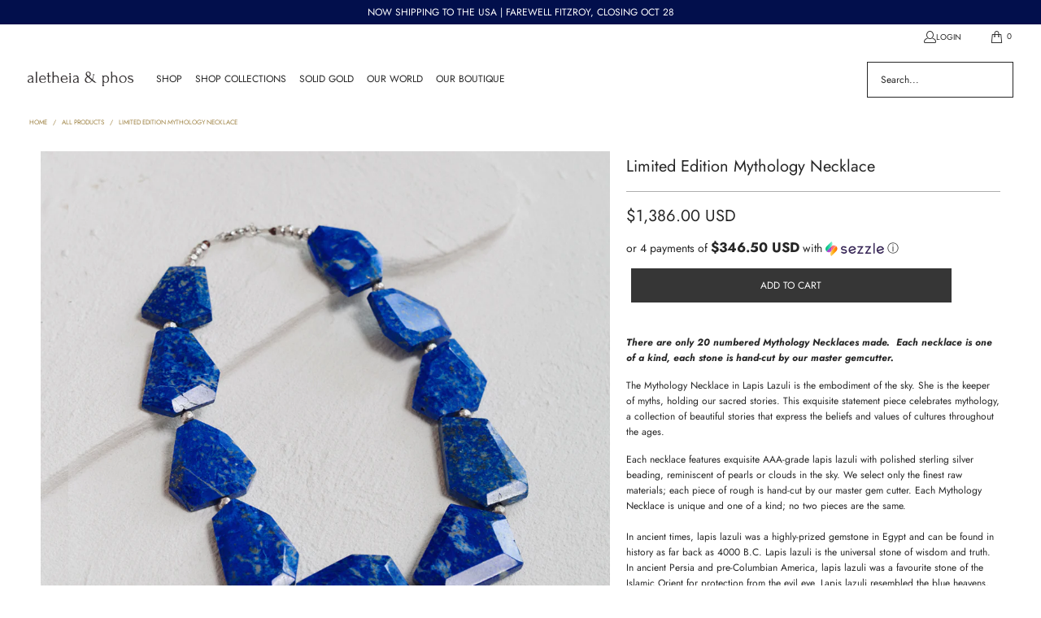

--- FILE ---
content_type: text/html; charset=utf-8
request_url: https://www.aletheiaphos.com/ar-kw/products/mythology-necklace
body_size: 34886
content:
<!DOCTYPE html>
<html class="no-js no-touch" lang="ar">
  <head>
<!-- Google tag (gtag.js) -->
<script async crossorigin fetchpriority="high" src="/cdn/shopifycloud/importmap-polyfill/es-modules-shim.2.4.0.js"></script>
<script async src="https://www.googletagmanager.com/gtag/js?id=AW-833293322"></script>
<script>
  window.dataLayer = window.dataLayer || [];
  function gtag(){dataLayer.push(arguments);}
  gtag('js', new Date());

  gtag('config', 'AW-833293322');
</script>
    <meta charset="utf-8">
    <meta http-equiv="cleartype" content="on">
    <meta name="robots" content="index,follow">

    <!-- Mobile Specific Metas -->
    <meta name="HandheldFriendly" content="True">
    <meta name="MobileOptimized" content="320">
    <meta name="viewport" content="width=device-width,initial-scale=1">
    <meta name="theme-color" content="#ffffff">

    
    <title>
      Limited Edition Mythology Necklace - Aletheia &amp; Phos
    </title>

    
      <meta name="description" content="There are only 20 numbered Mythology Necklaces made.  Each necklace is one of a kind, each stone is hand-cut by our master gemcutter. The Mythology Necklace in Lapis Lazuli is the embodiment of the sky. She is the keeper of myths, holding our sacred stories. This exquisite statement piece celebrates mythology, a collec"/>
    

    <link rel="preconnect" href="https://fonts.shopifycdn.com" />
    <link rel="preconnect" href="https://cdn.shopify.com" />
    <link rel="preconnect" href="https://cdn.shopifycloud.com" />

    <link rel="dns-prefetch" href="https://v.shopify.com" />
    <link rel="dns-prefetch" href="https://www.youtube.com" />
    <link rel="dns-prefetch" href="https://vimeo.com" />

    <link href="//www.aletheiaphos.com/cdn/shop/t/157/assets/jquery.min.js?v=147293088974801289311758343509" as="script" rel="preload">

    <!-- Stylesheet for Fancybox library -->
    <link rel="stylesheet" href="//www.aletheiaphos.com/cdn/shop/t/157/assets/fancybox.css?v=19278034316635137701758343509" type="text/css" media="all" defer>

    <!-- Devkit styles --><style>
  @layer base, components, utilities, overrides;
</style><style data-shopify>:root {
    /* ===================================== */
    /* Root variables */
    /* ===================================== */

    --root-font-size: 16px;
    --root-color-primary: #000;
    --root-color-secondary: #fff;

    /* ===================================== */
    /* Colors */
    /* ===================================== */

    --color-primary: var(--root-color-primary);
    --color-secondary: var(--root-color-secondary);

    --link-color: #9f8446;
    --link-hover-color: #020f4c;
    --border-color: #262626;

    /* ===================================== */
    /* Icons */
    /* ===================================== */

    --icon-color: ;
    --icon-hover-color: var(--link-hover-color);
    --icon-size: px;

    /* ===================================== */
    /* Buttons */
    /* ===================================== */

    --button-style: square;
    --button-weight: normal;
    --button-font-size: 12;
    --button-font-transform: uppercase;
    --btn-color: #363636;
    --btn-text-color: #ffffff;
    --btn-hover-color: #9f8446;

    
        --border-radius: 0;
      

    /* ===================================== */
    /* Typography */
    /* ===================================== */

    --regular-font-family: Jost;
    --regular-font-fallback-families: sans-serif;
    --regular-font-weight: 400;
    --regular-font-style: normal;
    --regular-font-size: 12px;
    --regular-font-transform: none;
    --regular-color: #262626;

    --headline-font-family: Jost, sans-serif;
    --headline-font-weight: 400;
    --headline-font-style: normal;
    --headline-font-transform: none;
    --headline-color: #262626;
    --headline-letter_spacing: 0px;

    /* ===================================== */
    /* Components */
    /* ===================================== */

    /* Nav */
    --nav-font: Jost, sans-serif;
    --nav-font-style: normal;
    --nav-letter-spacing: 0;

    /* Footer */
    --sub-footer-text-color: #ffffff;
    --headline-footer-text-color: #ffffff;
    --footer-heading-font-size: 12;

    /* Newsletter */
    --use-newsletter-border: false;
    --newsletter-section-background-color: #101339;
    --newsletter-section-color: #ffffff;
    --newsletter-section-background-color-gradient: ;
    --newsletter-popup-image-align: left;
    --newsletter-popup-close: false;
    --newsletter-popup-text-align: center;
    --newsletter-popup-background-color: #ffffff;
    --newsletter-popup-color: #262626;
    --newsletter-popup-background-color-gradient: ;
  }</style>
<style data-shopify>h1, h2, h3, h4, h5, h6,
  .h1, .h2, .h3, .h4, .h5, .h6 {
    font-family: var(--headline-font-family);
    font-weight: var(--headline-font-weight);
    font-style: var(--headline-font-style);
    text-transform: var(--headline-font-transform);
    line-height: 1.5;
    color: var(--headline-color);
    display: block;
    letter-spacing: var(--headline-letter_spacing);
    text-rendering: optimizeLegibility;

    a {
      &:link,
      &:visited {
        color: inherit;
      }

      &:hover,
      &:active {
        color: var(--link-color);
      }
    }
  }

  h1, .h1 {
    font-size: 20px;
    margin: 0 auto 15px;
    clear: both;
    font-weight: var(--headline-font-weight);
    padding-top: 4px;
  }

  h2,
  .h2 {
    font-size: 18px;
    margin-bottom: 0.75em;
  }

  h3,
  .h3 {
    font-size: 16px;
    margin: 0 auto 15px 0;

    &.title {
      line-height: 1.25;
      margin: 0 auto 15px;
      clear: both;
      padding-top: 4px;
    }

    &.sub_title {
      padding: 5px 0;
    }
  }

  h4,
  .h4 {
    font-size: 14px;
    margin: 0 0 0.5em 0;
    padding: 7px 0;

    &.title a {
      border: 0;
      padding: 0;
      margin: 0;
    }
  }

  h5,
  .h5 {
    font-size: 13px;
    margin: 0 0 0.5em 0;
    padding: 7px 0;

    &.sub_title {
      padding: 5px 0;
      color: var(--headline-color);
    }

    &.sub_title a {
      color: var(--headline-color);
    }
  }

  h6,
  .h6 {
    font-size: 12px;
    letter-spacing: calc(var(--headline-letter_spacing) / 2);
    margin: 0 0 0.5em 0;
    padding: 7px 0;

    &.title {
      line-height: 32px;
      margin: 0 0 0.5em 0;
    }
  }

  p {
    margin: 0 0 15px;
    font-style: normal;
    line-height: 1.6em;
  }

  .text-align--center {
    text-align: center;
  }

  .text-align--left {
    text-align: left;
  }

  .text-align--right {
    text-align: right;
  }</style>
<style data-shopify>:root {
    /* Root Colors */
    --color-primary: #262626;
    --color-secondary: #ffffff;
  }

  html, body {
    color: var(--color-primary);
    background-color: var(--color-secondary);
  }</style>

<style>
      
    /*! modern-normalize v3.0.1 | MIT License | https://github.com/sindresorhus/modern-normalize */*,:before,:after{box-sizing:border-box}html{font-family:system-ui,Segoe UI,Roboto,Helvetica,Arial,sans-serif,"Apple Color Emoji","Segoe UI Emoji";line-height:1.15;text-size-adjust:100%;tab-size:4}body{margin:0}b,strong{font-weight:bolder}code,kbd,samp,pre{font-family:ui-monospace,SFMono-Regular,Consolas,Liberation Mono,Menlo,monospace;font-size:1em}small{font-size:80%}sub,sup{position:relative;font-size:75%;line-height:0;vertical-align:baseline}sub{bottom:-.25em}sup{top:-.5em}table{border-color:currentcolor}button,input,optgroup,select,textarea{margin:0;font-family:inherit;font-size:100%;line-height:1.15}button,[type=button],[type=reset],[type=submit]{-webkit-appearance:auto;appearance:auto}legend{padding:0}progress{vertical-align:baseline}::-webkit-inner-spin-button,::-webkit-outer-spin-button{height:auto}[type=search]{-webkit-appearance:textfield;appearance:textfield;outline-offset:-2px}::-webkit-search-decoration{-webkit-appearance:none;appearance:none}::-webkit-file-upload-button{font:inherit;-webkit-appearance:auto;appearance:auto}summary{display:list-item}
/*# sourceMappingURL=/s/files/1/0084/7901/4974/t/88/assets/vendor.modern-normalize.css.map?v=101712644036999526981745849626 */

  
    </style>




<style>
      
    form,fieldset{margin-bottom:20px}input[type=text],input[type=password],input[type=email],input[type=search],input[type=url],input[type=tel],input[type=number],input[type=date],input[type=month],input[type=week],input[type=time],input[type=range],input[type=color],select,textarea{display:block;width:100%;height:44px;max-height:100%;padding:0 10px;margin:0;font:13px HelveticaNeue-Light,Helvetica Neue Light,Helvetica Neue,Helvetica,Arial,sans-serif;line-height:22px;color:#5f6a7d;-webkit-appearance:none;appearance:none;outline:none;background:#fff;border:1px solid var(--border-color);text-rendering:optimizelegibility;border-radius:var(--border-radius)}@media only screen and (width <= 480px){input[type=text],input[type=password],input[type=email],input[type=search],input[type=url],input[type=tel],input[type=number],input[type=date],input[type=month],input[type=week],input[type=time],input[type=range],input[type=color],select,textarea{font-size:16px}}input[type=text]:active,input[type=text]:focus,input[type=password]:active,input[type=password]:focus,input[type=email]:active,input[type=email]:focus,input[type=search]:active,input[type=search]:focus,input[type=url]:active,input[type=url]:focus,input[type=tel]:active,input[type=tel]:focus,input[type=number]:active,input[type=number]:focus,input[type=date]:active,input[type=date]:focus,input[type=month]:active,input[type=month]:focus,input[type=week]:active,input[type=week]:focus,input[type=time]:active,input[type=time]:focus,input[type=range]:active,input[type=range]:focus,input[type=color]:active,input[type=color]:focus,select:active,select:focus,textarea:active,textarea:focus{color:#444;border:1px solid #aaa}input[type=number]::-webkit-outer-spin-button,input[type=number]::-webkit-inner-spin-button{margin:0;-webkit-appearance:none;appearance:none}input[type=text]::-ms-clear{display:none;width:0;height:0}input[type=text]::-ms-reveal{display:none;width:0;height:0}input[type=search]::-webkit-search-decoration,input[type=search]::-webkit-search-cancel-button,input[type=search]::-webkit-search-results-button,input[type=search]::-webkit-search-results-decoration{display:none}input[type=date]{display:inline-flex}input[type=number]{-webkit-appearance:textfield!important;appearance:textfield!important}select::-ms-expand{display:none}select{padding:8px var(--pill-padding, 14px) 8px;text-overflow:"";text-indent:.01px;-webkit-appearance:none;appearance:none;background:#fff url("data:image/svg+xml,%3Csvg width='50' height='27' xmlns='http://www.w3.org/2000/svg'%3E%3Cpath d='M25 27.05 0 1.319 1.367 0 25 24.316 48.633 0 50 1.318z' fill='%23000' fill-rule='nonzero'/%3E%3C/svg%3E%0A") no-repeat 95% 50%;background-size:.85rem;border:1px solid #d9dbdc;border-radius:var(--border-radius)}label,legend{display:block;margin-bottom:5px;font-size:13px;font-weight:700;text-align:left;text-transform:var(--regular-font-transform)}input[type=checkbox]{display:inline}label span,legend span{font-size:13px;font-weight:700;color:#444}textarea{min-height:120px;padding:15px 9px}
/*# sourceMappingURL=/s/files/1/1706/2393/t/308/assets/util.forms.css.map?v=9434103573914653061755568707 */

  
    </style>


<style>
      
    svg.icon {
  display: inline-block;
  width: var(--icon-width-size, var(--icon-size));
  height: var(--icon-height-size, var(--icon-size));
  vertical-align: middle;
  color: inherit;
}

  
    </style>


<link href="//www.aletheiaphos.com/cdn/shop/t/157/assets/util.grid.css?v=72002231341491640291758343509" rel="stylesheet" type="text/css" media="all" />
    <script>
      console.warn('Asset size is too large to inline stylesheet: util.grid.css');
    </script>


<style>
      
    .page-blocks{display:flex;flex-wrap:wrap;justify-content:center;width:100%}.shopify-section{width:100%}@media only screen and (width <= 480px){.shopify-section{width:100%!important;padding-right:0!important;padding-left:0!important}}.section{width:95%;max-width:1200px;margin-right:auto;margin-left:auto}.section.is-width-wide{width:100%;max-width:none}.section-wrapper{display:flex;flex-wrap:wrap;justify-content:center;width:100%}.section-wrapper .under-menu:nth-child(1) .full-width--false{margin-top:30px}.no-js .section-wrapper .under-menu:nth-child(1) .full-width--false{margin-top:0}.section-wrapper--product{width:95%;max-width:1200px;margin-right:auto;margin-left:auto}.section-wrapper--product .section{width:100%}.section-wrapper--product.is-width-wide{width:100%;max-width:none}@media only screen and (width <= 798px){.mobile_nav-fixed--true .section-wrapper{display:block;margin-top:40px}}@media only screen and (width <= 798px){.mobile_nav-fixed--true.promo-banner--show .section-wrapper{display:block;margin-top:70px}}
/*# sourceMappingURL=/s/files/1/0396/8593/t/308/assets/util.section.css.map?v=153702294399133020061759155519 */

  
    </style>



<link rel="preconnect" href="https://fonts.googleapis.com">
<link rel="preconnect" href="https://fonts.gstatic.com" crossorigin>
<link
  href="https://fonts.googleapis.com/css2?family=Oswald:wght@200..700&family=Roboto:ital,wght@0,100..900;1,100..900&display=swap"
  rel="stylesheet"
>
<style>
  :root {
    --link-color: #03a196;
    --link-hover-color: #03857c;

    --icon-color: #000;
    --icon-size: 24px;

    --headline-font-family: 'Oswald', sans-serif;
    --headline-font-weight: 300;
    --headline-font-style: normal;
    --headline-font-transform: uppercase;
    --headline-color: #333;
    --headline-letter_spacing: 2px;

    --regular-font-family: 'Roboto', sans-serif;
    --regular-font-weight: 400;
    --regular-font-style: normal;
    --regular-font-size: 15px;
    --regular-font-transform: none;
    --regular-color: #333;

    --border-radius: 0;
  }

  body {
    font-family: var(--regular-font-family);
    font-weight: var(--regular-font-weight);
    font-style: var(--regular-font-style);
    font-size: var(--regular-font-size);
    text-transform: var(--regular-font-transform);
    color: var(--regular-color);
    line-height: 1.6em;
    overflow: auto;
  }
</style>


    <!-- Stylesheets for Turbo -->
    <link href="//www.aletheiaphos.com/cdn/shop/t/157/assets/styles.css?v=128790656299878161791762740316" rel="stylesheet" type="text/css" media="all" />

    <!-- Icons -->
    
      <link rel="shortcut icon" type="image/x-icon" href="//www.aletheiaphos.com/cdn/shop/files/A_P_favicon_08867bed-191d-4893-8ee0-0dab769ade2a_180x180.png?v=1613790208">
      <link rel="apple-touch-icon" href="//www.aletheiaphos.com/cdn/shop/files/A_P_favicon_08867bed-191d-4893-8ee0-0dab769ade2a_180x180.png?v=1613790208"/>
      <link rel="apple-touch-icon" sizes="57x57" href="//www.aletheiaphos.com/cdn/shop/files/A_P_favicon_08867bed-191d-4893-8ee0-0dab769ade2a_57x57.png?v=1613790208"/>
      <link rel="apple-touch-icon" sizes="60x60" href="//www.aletheiaphos.com/cdn/shop/files/A_P_favicon_08867bed-191d-4893-8ee0-0dab769ade2a_60x60.png?v=1613790208"/>
      <link rel="apple-touch-icon" sizes="72x72" href="//www.aletheiaphos.com/cdn/shop/files/A_P_favicon_08867bed-191d-4893-8ee0-0dab769ade2a_72x72.png?v=1613790208"/>
      <link rel="apple-touch-icon" sizes="76x76" href="//www.aletheiaphos.com/cdn/shop/files/A_P_favicon_08867bed-191d-4893-8ee0-0dab769ade2a_76x76.png?v=1613790208"/>
      <link rel="apple-touch-icon" sizes="114x114" href="//www.aletheiaphos.com/cdn/shop/files/A_P_favicon_08867bed-191d-4893-8ee0-0dab769ade2a_114x114.png?v=1613790208"/>
      <link rel="apple-touch-icon" sizes="180x180" href="//www.aletheiaphos.com/cdn/shop/files/A_P_favicon_08867bed-191d-4893-8ee0-0dab769ade2a_180x180.png?v=1613790208"/>
      <link rel="apple-touch-icon" sizes="228x228" href="//www.aletheiaphos.com/cdn/shop/files/A_P_favicon_08867bed-191d-4893-8ee0-0dab769ade2a_228x228.png?v=1613790208"/>
    
    <link rel="canonical" href="https://www.aletheiaphos.com/ar-kw/products/mythology-necklace"/>

    

    

    
      <script src="//www.aletheiaphos.com/cdn/shop/t/157/assets/currencies.js?v=1648699478663843391758343509" defer></script>
    

    
    <script>
      window.PXUTheme = window.PXUTheme || {};
      window.PXUTheme.version = '9.5.2';
      window.PXUTheme.name = 'Turbo';
    </script>
    


    
<template id="price-ui"><span class="compare-at-price" data-compare-at-price></span><span class="price " data-price></span><span class="unit-pricing" data-unit-pricing></span></template>
    <template id="price-ui-badge"><span class="badge" data-badge></span></template>
    
    <template id="price-ui__price"><span class="money" data-price></span></template>
    <template id="price-ui__price-range"><span class="price-min" data-price-min><span class="money" data-price></span></span> - <span class="price-max" data-price-max><span class="money" data-price></span></span></template>
    <template id="price-ui__unit-pricing"><span class="unit-quantity" data-unit-quantity></span> | <span class="unit-price" data-unit-price><span class="money" data-price></span></span> / <span class="unit-measurement" data-unit-measurement></span></template>
    <template id="price-ui-badge__percent-savings-range">Save up to <span data-price-percent></span>%</template>
    <template id="price-ui-badge__percent-savings">Save <span data-price-percent></span>%</template>
    <template id="price-ui-badge__price-savings-range">Save up to <span class="money" data-price></span></template>
    <template id="price-ui-badge__price-savings">Save <span class="money" data-price></span></template>
    <template id="price-ui-badge__on-sale">Sale</template>
    <template id="price-ui-badge__sold-out">Sold out</template>
    <template id="price-ui-badge__in-stock">In stock</template>
    
<script type="importmap">
{
  "imports": {
    "component.age-gate": "//www.aletheiaphos.com/cdn/shop/t/157/assets/component.age-gate.js?v=178206963185212261781758343509",
    "component.back-to-top-button": "//www.aletheiaphos.com/cdn/shop/t/157/assets/component.back-to-top-button.js?v=121105669381073937401758343509",
    "currencies": "//www.aletheiaphos.com/cdn/shop/t/157/assets/currencies.js?v=1648699478663843391758343509",
    "instantclick": "//www.aletheiaphos.com/cdn/shop/t/157/assets/instantclick.min.js?v=20092422000980684151758343509",
    "jquery.cart": "//www.aletheiaphos.com/cdn/shop/t/157/assets/jquery.cart.min.js?v=166679848951413287571758343509",
    "jquery": "//www.aletheiaphos.com/cdn/shop/t/157/assets/jquery.min.js?v=147293088974801289311758343509",
    "themeEditorSections": "//www.aletheiaphos.com/cdn/shop/t/157/assets/themeEditorSections.js?v=5839781550804967381758343509",
    "util.animations": "//www.aletheiaphos.com/cdn/shop/t/157/assets/util.animations.js?v=88379227021148447571758343509",
    "util.events": "//www.aletheiaphos.com/cdn/shop/t/157/assets/util.events.js?v=163430142883111782711758343509",
    "vendor.isbot": "//www.aletheiaphos.com/cdn/shop/t/157/assets/vendor.isbot.js?v=141969293939305478221758343509",
    "vendor.just-debounce": "//www.aletheiaphos.com/cdn/shop/t/157/assets/vendor.just-debounce.js?v=43348262834111556771758343509",
    "vendor.noscroll.96a94b32": "//www.aletheiaphos.com/cdn/shop/t/157/assets/vendor.noscroll.96a94b32.js?v=103500330829761603901758343509",
    "vendor.noscroll": "//www.aletheiaphos.com/cdn/shop/t/157/assets/vendor.noscroll.js?v=81117179843272977361758343509",
    "vendors": "//www.aletheiaphos.com/cdn/shop/t/157/assets/vendors.js?v=176241922172216752211758343509"
  }
}
</script><script>
      
window.PXUTheme = window.PXUTheme || {};


window.PXUTheme.theme_settings = {};
window.PXUTheme.currency = {};
window.PXUTheme.routes = window.PXUTheme.routes || {};


window.PXUTheme.theme_settings.display_tos_checkbox = false;
window.PXUTheme.theme_settings.go_to_checkout = true;
window.PXUTheme.theme_settings.cart_action = "redirect_cart";
window.PXUTheme.theme_settings.cart_shipping_calculator = false;


window.PXUTheme.theme_settings.collection_swatches = false;
window.PXUTheme.theme_settings.collection_secondary_image = true;


window.PXUTheme.currency.show_multiple_currencies = false;
window.PXUTheme.currency.shop_currency = "AUD";
window.PXUTheme.currency.default_currency = "AUD";
window.PXUTheme.currency.display_format = "money_with_currency_format";
window.PXUTheme.currency.money_format = "${{amount}} USD";
window.PXUTheme.currency.money_format_no_currency = "${{amount}}";
window.PXUTheme.currency.money_format_currency = "${{amount}} USD";
window.PXUTheme.currency.native_multi_currency = true;
window.PXUTheme.currency.iso_code = "USD";
window.PXUTheme.currency.symbol = "$";


window.PXUTheme.theme_settings.display_inventory_left = true;
window.PXUTheme.theme_settings.inventory_threshold = 3;
window.PXUTheme.theme_settings.limit_quantity = true;


window.PXUTheme.theme_settings.menu_position = null;


window.PXUTheme.theme_settings.newsletter_popup = false;
window.PXUTheme.theme_settings.newsletter_popup_days = "2";
window.PXUTheme.theme_settings.newsletter_popup_mobile = false;
window.PXUTheme.theme_settings.newsletter_popup_seconds = 26;


window.PXUTheme.theme_settings.pagination_type = "load_more_button";


window.PXUTheme.theme_settings.enable_shopify_collection_badges = false;
window.PXUTheme.theme_settings.quick_shop_thumbnail_position = "bottom-thumbnails";
window.PXUTheme.theme_settings.product_form_style = "select";
window.PXUTheme.theme_settings.sale_banner_enabled = false;
window.PXUTheme.theme_settings.display_savings = true;
window.PXUTheme.theme_settings.display_sold_out_price = true;
window.PXUTheme.theme_settings.free_text = "Price TBD";
window.PXUTheme.theme_settings.video_looping = null;
window.PXUTheme.theme_settings.quick_shop_style = "inline";
window.PXUTheme.theme_settings.hover_enabled = false;


window.PXUTheme.routes.cart_url = "/ar-kw/cart";
window.PXUTheme.routes.cart_update_url = "/ar-kw/cart/update";
window.PXUTheme.routes.root_url = "/ar-kw";
window.PXUTheme.routes.search_url = "/ar-kw/search";
window.PXUTheme.routes.all_products_collection_url = "/ar-kw/collections/all";
window.PXUTheme.routes.product_recommendations_url = "/ar-kw/recommendations/products";
window.PXUTheme.routes.predictive_search_url = "/ar-kw/search/suggest";


window.PXUTheme.theme_settings.image_loading_style = "fade-in";


window.PXUTheme.theme_settings.enable_autocomplete = true;


window.PXUTheme.theme_settings.page_dots_enabled = true;
window.PXUTheme.theme_settings.slideshow_arrow_size = "light";


window.PXUTheme.theme_settings.quick_shop_enabled = false;


window.PXUTheme.translation = {};


window.PXUTheme.translation.agree_to_terms_warning = "You must agree with the terms and conditions to checkout.";
window.PXUTheme.translation.one_item_left = "item left";
window.PXUTheme.translation.items_left_text = "items left";
window.PXUTheme.translation.cart_savings_text = "Total Savings";
window.PXUTheme.translation.cart_discount_text = "Discount";
window.PXUTheme.translation.cart_subtotal_text = "Subtotal";
window.PXUTheme.translation.cart_remove_text = "Remove";
window.PXUTheme.translation.cart_free_text = "Free";


window.PXUTheme.translation.newsletter_success_text = "Thank you for joining our mailing list!";


window.PXUTheme.translation.notify_email = "Enter your email address...";
window.PXUTheme.translation.notify_email_value = "Translation missing: ar.contact.fields.email";
window.PXUTheme.translation.notify_email_send = "Send";
window.PXUTheme.translation.notify_message_first = "Please notify me when ";
window.PXUTheme.translation.notify_message_last = " becomes available - ";
window.PXUTheme.translation.notify_success_text = "Thanks! We will notify you when this product becomes available!";


window.PXUTheme.translation.add_to_cart = "Add to Cart";
window.PXUTheme.translation.coming_soon_text = "Coming Soon";
window.PXUTheme.translation.sold_out_text = "Sold Out";
window.PXUTheme.translation.sale_text = "Sale";
window.PXUTheme.translation.savings_text = "You Save";
window.PXUTheme.translation.percent_off_text = "% off";
window.PXUTheme.translation.from_text = "from";
window.PXUTheme.translation.new_text = "New";
window.PXUTheme.translation.pre_order_text = "Pre-Order";
window.PXUTheme.translation.unavailable_text = "Unavailable";


window.PXUTheme.translation.all_results = "View all results";
window.PXUTheme.translation.no_results = "Sorry, no results!";


window.PXUTheme.media_queries = {};
window.PXUTheme.media_queries.small = window.matchMedia( "(max-width: 480px)" );
window.PXUTheme.media_queries.medium = window.matchMedia( "(max-width: 798px)" );
window.PXUTheme.media_queries.large = window.matchMedia( "(min-width: 799px)" );
window.PXUTheme.media_queries.larger = window.matchMedia( "(min-width: 960px)" );
window.PXUTheme.media_queries.xlarge = window.matchMedia( "(min-width: 1200px)" );
window.PXUTheme.media_queries.ie10 = window.matchMedia( "all and (-ms-high-contrast: none), (-ms-high-contrast: active)" );
window.PXUTheme.media_queries.tablet = window.matchMedia( "only screen and (min-width: 799px) and (max-width: 1024px)" );
window.PXUTheme.media_queries.mobile_and_tablet = window.matchMedia( "(max-width: 1024px)" );

    </script>

    

    

    <script>
      
    </script>

    <script>window.performance && window.performance.mark && window.performance.mark('shopify.content_for_header.start');</script><meta name="google-site-verification" content="Xp-4xw563ECU3fqSSluBTPbiWtCqH3xiw66d_aGO9Co">
<meta id="shopify-digital-wallet" name="shopify-digital-wallet" content="/6739673/digital_wallets/dialog">
<meta name="shopify-checkout-api-token" content="8b9f8ff2060e17c059683325a15b17bd">
<meta id="in-context-paypal-metadata" data-shop-id="6739673" data-venmo-supported="false" data-environment="production" data-locale="en_US" data-paypal-v4="true" data-currency="USD">
<link rel="alternate" hreflang="x-default" href="https://www.aletheiaphos.com/products/mythology-necklace">
<link rel="alternate" hreflang="en-IL" href="https://www.aletheiaphos.com/en-il/products/mythology-necklace">
<link rel="alternate" hreflang="he-IL" href="https://www.aletheiaphos.com/he-il/products/mythology-necklace">
<link rel="alternate" hreflang="en-US" href="https://www.aletheiaphos.com/en-us/products/mythology-necklace">
<link rel="alternate" hreflang="en-CA" href="https://www.aletheiaphos.com/en-ca/products/mythology-necklace">
<link rel="alternate" hreflang="en-NZ" href="https://www.aletheiaphos.com/en-nz/products/mythology-necklace">
<link rel="alternate" hreflang="en-AX" href="https://www.aletheiaphos.com/en-gb/products/mythology-necklace">
<link rel="alternate" hreflang="en-AL" href="https://www.aletheiaphos.com/en-gb/products/mythology-necklace">
<link rel="alternate" hreflang="en-AD" href="https://www.aletheiaphos.com/en-gb/products/mythology-necklace">
<link rel="alternate" hreflang="en-AM" href="https://www.aletheiaphos.com/en-gb/products/mythology-necklace">
<link rel="alternate" hreflang="en-AT" href="https://www.aletheiaphos.com/en-gb/products/mythology-necklace">
<link rel="alternate" hreflang="en-BY" href="https://www.aletheiaphos.com/en-gb/products/mythology-necklace">
<link rel="alternate" hreflang="en-BE" href="https://www.aletheiaphos.com/en-gb/products/mythology-necklace">
<link rel="alternate" hreflang="en-BA" href="https://www.aletheiaphos.com/en-gb/products/mythology-necklace">
<link rel="alternate" hreflang="en-BG" href="https://www.aletheiaphos.com/en-gb/products/mythology-necklace">
<link rel="alternate" hreflang="en-HR" href="https://www.aletheiaphos.com/en-gb/products/mythology-necklace">
<link rel="alternate" hreflang="en-CY" href="https://www.aletheiaphos.com/en-gb/products/mythology-necklace">
<link rel="alternate" hreflang="en-CZ" href="https://www.aletheiaphos.com/en-gb/products/mythology-necklace">
<link rel="alternate" hreflang="en-DK" href="https://www.aletheiaphos.com/en-gb/products/mythology-necklace">
<link rel="alternate" hreflang="en-EE" href="https://www.aletheiaphos.com/en-gb/products/mythology-necklace">
<link rel="alternate" hreflang="en-FO" href="https://www.aletheiaphos.com/en-gb/products/mythology-necklace">
<link rel="alternate" hreflang="en-FI" href="https://www.aletheiaphos.com/en-gb/products/mythology-necklace">
<link rel="alternate" hreflang="en-GE" href="https://www.aletheiaphos.com/en-gb/products/mythology-necklace">
<link rel="alternate" hreflang="en-GI" href="https://www.aletheiaphos.com/en-gb/products/mythology-necklace">
<link rel="alternate" hreflang="en-GR" href="https://www.aletheiaphos.com/en-gb/products/mythology-necklace">
<link rel="alternate" hreflang="en-GL" href="https://www.aletheiaphos.com/en-gb/products/mythology-necklace">
<link rel="alternate" hreflang="en-GP" href="https://www.aletheiaphos.com/en-gb/products/mythology-necklace">
<link rel="alternate" hreflang="en-GG" href="https://www.aletheiaphos.com/en-gb/products/mythology-necklace">
<link rel="alternate" hreflang="en-HU" href="https://www.aletheiaphos.com/en-gb/products/mythology-necklace">
<link rel="alternate" hreflang="en-IS" href="https://www.aletheiaphos.com/en-gb/products/mythology-necklace">
<link rel="alternate" hreflang="en-IE" href="https://www.aletheiaphos.com/en-gb/products/mythology-necklace">
<link rel="alternate" hreflang="en-IM" href="https://www.aletheiaphos.com/en-gb/products/mythology-necklace">
<link rel="alternate" hreflang="en-IT" href="https://www.aletheiaphos.com/en-gb/products/mythology-necklace">
<link rel="alternate" hreflang="en-JE" href="https://www.aletheiaphos.com/en-gb/products/mythology-necklace">
<link rel="alternate" hreflang="en-XK" href="https://www.aletheiaphos.com/en-gb/products/mythology-necklace">
<link rel="alternate" hreflang="en-LV" href="https://www.aletheiaphos.com/en-gb/products/mythology-necklace">
<link rel="alternate" hreflang="en-LI" href="https://www.aletheiaphos.com/en-gb/products/mythology-necklace">
<link rel="alternate" hreflang="en-LT" href="https://www.aletheiaphos.com/en-gb/products/mythology-necklace">
<link rel="alternate" hreflang="en-LU" href="https://www.aletheiaphos.com/en-gb/products/mythology-necklace">
<link rel="alternate" hreflang="en-MK" href="https://www.aletheiaphos.com/en-gb/products/mythology-necklace">
<link rel="alternate" hreflang="en-MT" href="https://www.aletheiaphos.com/en-gb/products/mythology-necklace">
<link rel="alternate" hreflang="en-YT" href="https://www.aletheiaphos.com/en-gb/products/mythology-necklace">
<link rel="alternate" hreflang="en-MD" href="https://www.aletheiaphos.com/en-gb/products/mythology-necklace">
<link rel="alternate" hreflang="en-MC" href="https://www.aletheiaphos.com/en-gb/products/mythology-necklace">
<link rel="alternate" hreflang="en-ME" href="https://www.aletheiaphos.com/en-gb/products/mythology-necklace">
<link rel="alternate" hreflang="en-NL" href="https://www.aletheiaphos.com/en-gb/products/mythology-necklace">
<link rel="alternate" hreflang="en-NO" href="https://www.aletheiaphos.com/en-gb/products/mythology-necklace">
<link rel="alternate" hreflang="en-PL" href="https://www.aletheiaphos.com/en-gb/products/mythology-necklace">
<link rel="alternate" hreflang="en-PT" href="https://www.aletheiaphos.com/en-gb/products/mythology-necklace">
<link rel="alternate" hreflang="en-RE" href="https://www.aletheiaphos.com/en-gb/products/mythology-necklace">
<link rel="alternate" hreflang="en-RO" href="https://www.aletheiaphos.com/en-gb/products/mythology-necklace">
<link rel="alternate" hreflang="en-SM" href="https://www.aletheiaphos.com/en-gb/products/mythology-necklace">
<link rel="alternate" hreflang="en-RS" href="https://www.aletheiaphos.com/en-gb/products/mythology-necklace">
<link rel="alternate" hreflang="en-SK" href="https://www.aletheiaphos.com/en-gb/products/mythology-necklace">
<link rel="alternate" hreflang="en-SI" href="https://www.aletheiaphos.com/en-gb/products/mythology-necklace">
<link rel="alternate" hreflang="en-ES" href="https://www.aletheiaphos.com/en-gb/products/mythology-necklace">
<link rel="alternate" hreflang="en-SJ" href="https://www.aletheiaphos.com/en-gb/products/mythology-necklace">
<link rel="alternate" hreflang="en-SE" href="https://www.aletheiaphos.com/en-gb/products/mythology-necklace">
<link rel="alternate" hreflang="en-CH" href="https://www.aletheiaphos.com/en-gb/products/mythology-necklace">
<link rel="alternate" hreflang="en-TR" href="https://www.aletheiaphos.com/en-gb/products/mythology-necklace">
<link rel="alternate" hreflang="en-UA" href="https://www.aletheiaphos.com/en-gb/products/mythology-necklace">
<link rel="alternate" hreflang="en-VA" href="https://www.aletheiaphos.com/en-gb/products/mythology-necklace">
<link rel="alternate" hreflang="en-SA" href="https://www.aletheiaphos.com/en-sa/products/mythology-necklace">
<link rel="alternate" hreflang="ar-SA" href="https://www.aletheiaphos.com/ar-sa/products/mythology-necklace">
<link rel="alternate" hreflang="en-BH" href="https://www.aletheiaphos.com/en-bh/products/mythology-necklace">
<link rel="alternate" hreflang="ar-BH" href="https://www.aletheiaphos.com/ar-bh/products/mythology-necklace">
<link rel="alternate" hreflang="en-AE" href="https://www.aletheiaphos.com/en-ae/products/mythology-necklace">
<link rel="alternate" hreflang="ar-AE" href="https://www.aletheiaphos.com/ar-ae/products/mythology-necklace">
<link rel="alternate" hreflang="en-QA" href="https://www.aletheiaphos.com/en-qa/products/mythology-necklace">
<link rel="alternate" hreflang="ar-QA" href="https://www.aletheiaphos.com/ar-qa/products/mythology-necklace">
<link rel="alternate" hreflang="en-KW" href="https://www.aletheiaphos.com/en-kw/products/mythology-necklace">
<link rel="alternate" hreflang="ar-KW" href="https://www.aletheiaphos.com/ar-kw/products/mythology-necklace">
<link rel="alternate" hreflang="en-OM" href="https://www.aletheiaphos.com/en-om/products/mythology-necklace">
<link rel="alternate" hreflang="ar-OM" href="https://www.aletheiaphos.com/ar-om/products/mythology-necklace">
<link rel="alternate" hreflang="en-DE" href="https://www.aletheiaphos.com/en-de/products/mythology-necklace">
<link rel="alternate" hreflang="de-DE" href="https://www.aletheiaphos.com/de-de/products/mythology-necklace">
<link rel="alternate" hreflang="en-FR" href="https://www.aletheiaphos.com/en-fr/products/mythology-necklace">
<link rel="alternate" hreflang="fr-FR" href="https://www.aletheiaphos.com/fr-fr/products/mythology-necklace">
<link rel="alternate" hreflang="en-EG" href="https://www.aletheiaphos.com/en-eg/products/mythology-necklace">
<link rel="alternate" hreflang="ar-EG" href="https://www.aletheiaphos.com/ar-eg/products/mythology-necklace">
<link rel="alternate" type="application/json+oembed" href="https://www.aletheiaphos.com/ar-kw/products/mythology-necklace.oembed">
<script async="async" src="/checkouts/internal/preloads.js?locale=ar-KW"></script>
<link rel="preconnect" href="https://shop.app" crossorigin="anonymous">
<script async="async" src="https://shop.app/checkouts/internal/preloads.js?locale=ar-KW&shop_id=6739673" crossorigin="anonymous"></script>
<script id="apple-pay-shop-capabilities" type="application/json">{"shopId":6739673,"countryCode":"AU","currencyCode":"USD","merchantCapabilities":["supports3DS"],"merchantId":"gid:\/\/shopify\/Shop\/6739673","merchantName":"Aletheia \u0026 Phos","requiredBillingContactFields":["postalAddress","email","phone"],"requiredShippingContactFields":["postalAddress","email","phone"],"shippingType":"shipping","supportedNetworks":["visa","masterCard","amex","jcb"],"total":{"type":"pending","label":"Aletheia \u0026 Phos","amount":"1.00"},"shopifyPaymentsEnabled":true,"supportsSubscriptions":true}</script>
<script id="shopify-features" type="application/json">{"accessToken":"8b9f8ff2060e17c059683325a15b17bd","betas":["rich-media-storefront-analytics"],"domain":"www.aletheiaphos.com","predictiveSearch":true,"shopId":6739673,"locale":"ar"}</script>
<script>var Shopify = Shopify || {};
Shopify.shop = "aletheia-phos.myshopify.com";
Shopify.locale = "ar";
Shopify.currency = {"active":"USD","rate":"0.66475032"};
Shopify.country = "KW";
Shopify.theme = {"name":"NAPKINS - LIVE 22 SEPT 225","id":181489566013,"schema_name":"Turbo","schema_version":"9.5.2","theme_store_id":null,"role":"main"};
Shopify.theme.handle = "null";
Shopify.theme.style = {"id":null,"handle":null};
Shopify.cdnHost = "www.aletheiaphos.com/cdn";
Shopify.routes = Shopify.routes || {};
Shopify.routes.root = "/ar-kw/";</script>
<script type="module">!function(o){(o.Shopify=o.Shopify||{}).modules=!0}(window);</script>
<script>!function(o){function n(){var o=[];function n(){o.push(Array.prototype.slice.apply(arguments))}return n.q=o,n}var t=o.Shopify=o.Shopify||{};t.loadFeatures=n(),t.autoloadFeatures=n()}(window);</script>
<script>
  window.ShopifyPay = window.ShopifyPay || {};
  window.ShopifyPay.apiHost = "shop.app\/pay";
  window.ShopifyPay.redirectState = null;
</script>
<script id="shop-js-analytics" type="application/json">{"pageType":"product"}</script>
<script defer="defer" async type="module" src="//www.aletheiaphos.com/cdn/shopifycloud/shop-js/modules/v2/client.init-shop-cart-sync_COMZFrEa.en.esm.js"></script>
<script defer="defer" async type="module" src="//www.aletheiaphos.com/cdn/shopifycloud/shop-js/modules/v2/chunk.common_CdXrxk3f.esm.js"></script>
<script type="module">
  await import("//www.aletheiaphos.com/cdn/shopifycloud/shop-js/modules/v2/client.init-shop-cart-sync_COMZFrEa.en.esm.js");
await import("//www.aletheiaphos.com/cdn/shopifycloud/shop-js/modules/v2/chunk.common_CdXrxk3f.esm.js");

  window.Shopify.SignInWithShop?.initShopCartSync?.({"fedCMEnabled":true,"windoidEnabled":true});

</script>
<script>
  window.Shopify = window.Shopify || {};
  if (!window.Shopify.featureAssets) window.Shopify.featureAssets = {};
  window.Shopify.featureAssets['shop-js'] = {"shop-cart-sync":["modules/v2/client.shop-cart-sync_CRSPkpKa.en.esm.js","modules/v2/chunk.common_CdXrxk3f.esm.js"],"init-fed-cm":["modules/v2/client.init-fed-cm_DO1JVZ96.en.esm.js","modules/v2/chunk.common_CdXrxk3f.esm.js"],"init-windoid":["modules/v2/client.init-windoid_hXardXh0.en.esm.js","modules/v2/chunk.common_CdXrxk3f.esm.js"],"init-shop-email-lookup-coordinator":["modules/v2/client.init-shop-email-lookup-coordinator_jpxQlUsx.en.esm.js","modules/v2/chunk.common_CdXrxk3f.esm.js"],"shop-toast-manager":["modules/v2/client.shop-toast-manager_C-K0q6-t.en.esm.js","modules/v2/chunk.common_CdXrxk3f.esm.js"],"shop-button":["modules/v2/client.shop-button_B6dBoDg5.en.esm.js","modules/v2/chunk.common_CdXrxk3f.esm.js"],"shop-login-button":["modules/v2/client.shop-login-button_BHRMsoBb.en.esm.js","modules/v2/chunk.common_CdXrxk3f.esm.js","modules/v2/chunk.modal_C89cmTvN.esm.js"],"shop-cash-offers":["modules/v2/client.shop-cash-offers_p6Pw3nax.en.esm.js","modules/v2/chunk.common_CdXrxk3f.esm.js","modules/v2/chunk.modal_C89cmTvN.esm.js"],"avatar":["modules/v2/client.avatar_BTnouDA3.en.esm.js"],"init-shop-cart-sync":["modules/v2/client.init-shop-cart-sync_COMZFrEa.en.esm.js","modules/v2/chunk.common_CdXrxk3f.esm.js"],"init-shop-for-new-customer-accounts":["modules/v2/client.init-shop-for-new-customer-accounts_BNQiNx4m.en.esm.js","modules/v2/client.shop-login-button_BHRMsoBb.en.esm.js","modules/v2/chunk.common_CdXrxk3f.esm.js","modules/v2/chunk.modal_C89cmTvN.esm.js"],"pay-button":["modules/v2/client.pay-button_CRuQ9trT.en.esm.js","modules/v2/chunk.common_CdXrxk3f.esm.js"],"init-customer-accounts-sign-up":["modules/v2/client.init-customer-accounts-sign-up_Q1yheB3t.en.esm.js","modules/v2/client.shop-login-button_BHRMsoBb.en.esm.js","modules/v2/chunk.common_CdXrxk3f.esm.js","modules/v2/chunk.modal_C89cmTvN.esm.js"],"checkout-modal":["modules/v2/client.checkout-modal_DtXVhFgQ.en.esm.js","modules/v2/chunk.common_CdXrxk3f.esm.js","modules/v2/chunk.modal_C89cmTvN.esm.js"],"init-customer-accounts":["modules/v2/client.init-customer-accounts_B5rMd0lj.en.esm.js","modules/v2/client.shop-login-button_BHRMsoBb.en.esm.js","modules/v2/chunk.common_CdXrxk3f.esm.js","modules/v2/chunk.modal_C89cmTvN.esm.js"],"lead-capture":["modules/v2/client.lead-capture_CmGCXBh3.en.esm.js","modules/v2/chunk.common_CdXrxk3f.esm.js","modules/v2/chunk.modal_C89cmTvN.esm.js"],"shop-follow-button":["modules/v2/client.shop-follow-button_CV5C02lv.en.esm.js","modules/v2/chunk.common_CdXrxk3f.esm.js","modules/v2/chunk.modal_C89cmTvN.esm.js"],"shop-login":["modules/v2/client.shop-login_Bz_Zm_XZ.en.esm.js","modules/v2/chunk.common_CdXrxk3f.esm.js","modules/v2/chunk.modal_C89cmTvN.esm.js"],"payment-terms":["modules/v2/client.payment-terms_D7XnU2ez.en.esm.js","modules/v2/chunk.common_CdXrxk3f.esm.js","modules/v2/chunk.modal_C89cmTvN.esm.js"]};
</script>
<script>(function() {
  var isLoaded = false;
  function asyncLoad() {
    if (isLoaded) return;
    isLoaded = true;
    var urls = ["https:\/\/scripttags.jst.ai\/shopify_justuno_6739673_35168a40-7a0b-11ea-96b6-3d1220a8463d.js?shop=aletheia-phos.myshopify.com","https:\/\/scripttags.jst.ai\/shopify_justuno_6739673_95fa1a10-89c2-11ed-a234-4b049a27ae68.js?shop=aletheia-phos.myshopify.com","https:\/\/config.gorgias.chat\/bundle-loader\/01GYCCNTJ5VV30NCZW48KA1W6Q?source=shopify1click\u0026shop=aletheia-phos.myshopify.com","https:\/\/cdn.nfcube.com\/instafeed-92fa5c8209fa792898346f31b1518a8f.js?shop=aletheia-phos.myshopify.com","https:\/\/s3.eu-west-1.amazonaws.com\/production-klarna-il-shopify-osm\/0b7fe7c4a98ef8166eeafee767bc667686567a25\/aletheia-phos.myshopify.com-1758489136295.js?shop=aletheia-phos.myshopify.com","https:\/\/assets.9gtb.com\/loader.js?g_cvt_id=bd1cdeae-01f7-4db2-b936-62a80afff774\u0026shop=aletheia-phos.myshopify.com","https:\/\/cdn.shopify.com\/s\/files\/1\/0673\/9673\/t\/157\/assets\/instant-pixel-site_63df6e5dae5949f59e7294649ba55245.js?v=1763083923\u0026shop=aletheia-phos.myshopify.com"];
    for (var i = 0; i < urls.length; i++) {
      var s = document.createElement('script');
      s.type = 'text/javascript';
      s.async = true;
      s.src = urls[i];
      var x = document.getElementsByTagName('script')[0];
      x.parentNode.insertBefore(s, x);
    }
  };
  if(window.attachEvent) {
    window.attachEvent('onload', asyncLoad);
  } else {
    window.addEventListener('load', asyncLoad, false);
  }
})();</script>
<script id="__st">var __st={"a":6739673,"offset":39600,"reqid":"45788a60-3473-44ee-91e8-384a3d34b31c-1763352763","pageurl":"www.aletheiaphos.com\/ar-kw\/products\/mythology-necklace","u":"0b62474036b3","p":"product","rtyp":"product","rid":6658925264950};</script>
<script>window.ShopifyPaypalV4VisibilityTracking = true;</script>
<script id="captcha-bootstrap">!function(){'use strict';const t='contact',e='account',n='new_comment',o=[[t,t],['blogs',n],['comments',n],[t,'customer']],c=[[e,'customer_login'],[e,'guest_login'],[e,'recover_customer_password'],[e,'create_customer']],r=t=>t.map((([t,e])=>`form[action*='/${t}']:not([data-nocaptcha='true']) input[name='form_type'][value='${e}']`)).join(','),a=t=>()=>t?[...document.querySelectorAll(t)].map((t=>t.form)):[];function s(){const t=[...o],e=r(t);return a(e)}const i='password',u='form_key',d=['recaptcha-v3-token','g-recaptcha-response','h-captcha-response',i],f=()=>{try{return window.sessionStorage}catch{return}},m='__shopify_v',_=t=>t.elements[u];function p(t,e,n=!1){try{const o=window.sessionStorage,c=JSON.parse(o.getItem(e)),{data:r}=function(t){const{data:e,action:n}=t;return t[m]||n?{data:e,action:n}:{data:t,action:n}}(c);for(const[e,n]of Object.entries(r))t.elements[e]&&(t.elements[e].value=n);n&&o.removeItem(e)}catch(o){console.error('form repopulation failed',{error:o})}}const l='form_type',E='cptcha';function T(t){t.dataset[E]=!0}const w=window,h=w.document,L='Shopify',v='ce_forms',y='captcha';let A=!1;((t,e)=>{const n=(g='f06e6c50-85a8-45c8-87d0-21a2b65856fe',I='https://cdn.shopify.com/shopifycloud/storefront-forms-hcaptcha/ce_storefront_forms_captcha_hcaptcha.v1.5.2.iife.js',D={infoText:'Protected by hCaptcha',privacyText:'Privacy',termsText:'Terms'},(t,e,n)=>{const o=w[L][v],c=o.bindForm;if(c)return c(t,g,e,D).then(n);var r;o.q.push([[t,g,e,D],n]),r=I,A||(h.body.append(Object.assign(h.createElement('script'),{id:'captcha-provider',async:!0,src:r})),A=!0)});var g,I,D;w[L]=w[L]||{},w[L][v]=w[L][v]||{},w[L][v].q=[],w[L][y]=w[L][y]||{},w[L][y].protect=function(t,e){n(t,void 0,e),T(t)},Object.freeze(w[L][y]),function(t,e,n,w,h,L){const[v,y,A,g]=function(t,e,n){const i=e?o:[],u=t?c:[],d=[...i,...u],f=r(d),m=r(i),_=r(d.filter((([t,e])=>n.includes(e))));return[a(f),a(m),a(_),s()]}(w,h,L),I=t=>{const e=t.target;return e instanceof HTMLFormElement?e:e&&e.form},D=t=>v().includes(t);t.addEventListener('submit',(t=>{const e=I(t);if(!e)return;const n=D(e)&&!e.dataset.hcaptchaBound&&!e.dataset.recaptchaBound,o=_(e),c=g().includes(e)&&(!o||!o.value);(n||c)&&t.preventDefault(),c&&!n&&(function(t){try{if(!f())return;!function(t){const e=f();if(!e)return;const n=_(t);if(!n)return;const o=n.value;o&&e.removeItem(o)}(t);const e=Array.from(Array(32),(()=>Math.random().toString(36)[2])).join('');!function(t,e){_(t)||t.append(Object.assign(document.createElement('input'),{type:'hidden',name:u})),t.elements[u].value=e}(t,e),function(t,e){const n=f();if(!n)return;const o=[...t.querySelectorAll(`input[type='${i}']`)].map((({name:t})=>t)),c=[...d,...o],r={};for(const[a,s]of new FormData(t).entries())c.includes(a)||(r[a]=s);n.setItem(e,JSON.stringify({[m]:1,action:t.action,data:r}))}(t,e)}catch(e){console.error('failed to persist form',e)}}(e),e.submit())}));const S=(t,e)=>{t&&!t.dataset[E]&&(n(t,e.some((e=>e===t))),T(t))};for(const o of['focusin','change'])t.addEventListener(o,(t=>{const e=I(t);D(e)&&S(e,y())}));const B=e.get('form_key'),M=e.get(l),P=B&&M;t.addEventListener('DOMContentLoaded',(()=>{const t=y();if(P)for(const e of t)e.elements[l].value===M&&p(e,B);[...new Set([...A(),...v().filter((t=>'true'===t.dataset.shopifyCaptcha))])].forEach((e=>S(e,t)))}))}(h,new URLSearchParams(w.location.search),n,t,e,['guest_login'])})(!0,!0)}();</script>
<script integrity="sha256-52AcMU7V7pcBOXWImdc/TAGTFKeNjmkeM1Pvks/DTgc=" data-source-attribution="shopify.loadfeatures" defer="defer" src="//www.aletheiaphos.com/cdn/shopifycloud/storefront/assets/storefront/load_feature-81c60534.js" crossorigin="anonymous"></script>
<script crossorigin="anonymous" defer="defer" src="//www.aletheiaphos.com/cdn/shopifycloud/storefront/assets/shopify_pay/storefront-65b4c6d7.js?v=20250812"></script>
<script data-source-attribution="shopify.dynamic_checkout.dynamic.init">var Shopify=Shopify||{};Shopify.PaymentButton=Shopify.PaymentButton||{isStorefrontPortableWallets:!0,init:function(){window.Shopify.PaymentButton.init=function(){};var t=document.createElement("script");t.src="https://www.aletheiaphos.com/cdn/shopifycloud/portable-wallets/latest/portable-wallets.ar.js",t.type="module",document.head.appendChild(t)}};
</script>
<script data-source-attribution="shopify.dynamic_checkout.buyer_consent">
  function portableWalletsHideBuyerConsent(e){var t=document.getElementById("shopify-buyer-consent"),n=document.getElementById("shopify-subscription-policy-button");t&&n&&(t.classList.add("hidden"),t.setAttribute("aria-hidden","true"),n.removeEventListener("click",e))}function portableWalletsShowBuyerConsent(e){var t=document.getElementById("shopify-buyer-consent"),n=document.getElementById("shopify-subscription-policy-button");t&&n&&(t.classList.remove("hidden"),t.removeAttribute("aria-hidden"),n.addEventListener("click",e))}window.Shopify?.PaymentButton&&(window.Shopify.PaymentButton.hideBuyerConsent=portableWalletsHideBuyerConsent,window.Shopify.PaymentButton.showBuyerConsent=portableWalletsShowBuyerConsent);
</script>
<script data-source-attribution="shopify.dynamic_checkout.cart.bootstrap">document.addEventListener("DOMContentLoaded",(function(){function t(){return document.querySelector("shopify-accelerated-checkout-cart, shopify-accelerated-checkout")}if(t())Shopify.PaymentButton.init();else{new MutationObserver((function(e,n){t()&&(Shopify.PaymentButton.init(),n.disconnect())})).observe(document.body,{childList:!0,subtree:!0})}}));
</script>
<link id="shopify-accelerated-checkout-styles" rel="stylesheet" media="screen" href="https://www.aletheiaphos.com/cdn/shopifycloud/portable-wallets/latest/accelerated-checkout-backwards-compat.css" crossorigin="anonymous">
<style id="shopify-accelerated-checkout-cart">
        #shopify-buyer-consent {
  margin-top: 1em;
  display: inline-block;
  width: 100%;
}

#shopify-buyer-consent.hidden {
  display: none;
}

#shopify-subscription-policy-button {
  background: none;
  border: none;
  padding: 0;
  text-decoration: underline;
  font-size: inherit;
  cursor: pointer;
}

#shopify-subscription-policy-button::before {
  box-shadow: none;
}

      </style>

<script>window.performance && window.performance.mark && window.performance.mark('shopify.content_for_header.end');</script>

    

<meta name="author" content="Aletheia &amp; Phos">
<meta property="og:url" content="https://www.aletheiaphos.com/ar-kw/products/mythology-necklace">
<meta property="og:site_name" content="Aletheia &amp; Phos">




  <meta property="og:type" content="product">
  <meta property="og:title" content="Limited Edition Mythology Necklace">
  
    
      <meta property="og:image" content="https://www.aletheiaphos.com/cdn/shop/products/Mythology_10_600x.jpg?v=1639115295">
      <meta property="og:image:secure_url" content="https://www.aletheiaphos.com/cdn/shop/products/Mythology_10_600x.jpg?v=1639115295">
      
      <meta property="og:image:width" content="1024">
      <meta property="og:image:height" content="1024">
    
      <meta property="og:image" content="https://www.aletheiaphos.com/cdn/shop/files/MythologyNecklace_LapisLazuli1_600x.jpg?v=1689650954">
      <meta property="og:image:secure_url" content="https://www.aletheiaphos.com/cdn/shop/files/MythologyNecklace_LapisLazuli1_600x.jpg?v=1689650954">
      
      <meta property="og:image:width" content="1024">
      <meta property="og:image:height" content="1024">
    
      <meta property="og:image" content="https://www.aletheiaphos.com/cdn/shop/files/MythologyNecklace_LapisLazuli2_600x.jpg?v=1689650954">
      <meta property="og:image:secure_url" content="https://www.aletheiaphos.com/cdn/shop/files/MythologyNecklace_LapisLazuli2_600x.jpg?v=1689650954">
      
      <meta property="og:image:width" content="1024">
      <meta property="og:image:height" content="1024">
    
  
  <meta property="product:price:amount" content="1,386.00">
  <meta property="product:price:currency" content="AUD">



  <meta property="og:description" content="There are only 20 numbered Mythology Necklaces made.  Each necklace is one of a kind, each stone is hand-cut by our master gemcutter. The Mythology Necklace in Lapis Lazuli is the embodiment of the sky. She is the keeper of myths, holding our sacred stories. This exquisite statement piece celebrates mythology, a collec">




<meta name="twitter:card" content="summary">

  <meta name="twitter:title" content="Limited Edition Mythology Necklace">
  <meta name="twitter:description" content="There are only 20 numbered Mythology Necklaces made.  Each necklace is one of a kind, each stone is hand-cut by our master gemcutter. The Mythology Necklace in Lapis Lazuli is the embodiment of the sky. She is the keeper of myths, holding our sacred stories. This exquisite statement piece celebrates mythology, a collection of beautiful stories that express the beliefs and values of cultures throughout the ages. Each necklace features exquisite AAA-grade lapis lazuli with polished sterling silver beading, reminiscent of pearls or clouds in the sky. We select only the finest raw materials; each piece of rough is hand-cut by our master gem cutter. Each Mythology Necklace is unique and one of a kind; no two pieces are the same.In ancient times, lapis lazuli was a highly-prized gemstone in Egypt and can be found in history as far back as 4000 B.C. Lapis">
  <meta name="twitter:image" content="https://www.aletheiaphos.com/cdn/shop/products/Mythology_10_240x.jpg?v=1639115295">
  <meta name="twitter:image:width" content="240">
  <meta name="twitter:image:height" content="240">
  <meta name="twitter:image:alt" content="Limited Edition Mythology Necklace">



    
    
   

    

    
  
    
<script type="text/javascript">
    (function(c,l,a,r,i,t,y){
        c[a]=c[a]||function(){(c[a].q=c[a].q||[]).push(arguments)};
        t=l.createElement(r);t.async=1;t.src="https://www.clarity.ms/tag/"+i;
        y=l.getElementsByTagName(r)[0];y.parentNode.insertBefore(t,y);
    })(window, document, "clarity", "script", "mb6bjlf8fb");
</script>

    <!-- Stylesheet for Custom style - LennyRocks  -->
    <link rel="stylesheet" href="//www.aletheiaphos.com/cdn/shop/t/157/assets/lenny.css?v=115558275259985235501758343509" type="text/css" media="all" defer>

<script type="text/javascript">
  document.addEventListener("DOMContentLoaded", function () {
    var toggleButton = document.getElementByClass("dropdown_link");
    var menu = document.getElementByClass("dropdown_link");

    toggleButton.addEventListener("click", function () {
      alert('x');
    });
  });
</script>
         
    
      
    
<!-- BEGIN app block: shopify://apps/klaviyo-email-marketing-sms/blocks/klaviyo-onsite-embed/2632fe16-c075-4321-a88b-50b567f42507 -->












  <script async src="https://static.klaviyo.com/onsite/js/LYjxQV/klaviyo.js?company_id=LYjxQV"></script>
  <script>!function(){if(!window.klaviyo){window._klOnsite=window._klOnsite||[];try{window.klaviyo=new Proxy({},{get:function(n,i){return"push"===i?function(){var n;(n=window._klOnsite).push.apply(n,arguments)}:function(){for(var n=arguments.length,o=new Array(n),w=0;w<n;w++)o[w]=arguments[w];var t="function"==typeof o[o.length-1]?o.pop():void 0,e=new Promise((function(n){window._klOnsite.push([i].concat(o,[function(i){t&&t(i),n(i)}]))}));return e}}})}catch(n){window.klaviyo=window.klaviyo||[],window.klaviyo.push=function(){var n;(n=window._klOnsite).push.apply(n,arguments)}}}}();</script>

  
    <script id="viewed_product">
      if (item == null) {
        var _learnq = _learnq || [];

        var MetafieldReviews = null
        var MetafieldYotpoRating = null
        var MetafieldYotpoCount = null
        var MetafieldLooxRating = null
        var MetafieldLooxCount = null
        var okendoProduct = null
        var okendoProductReviewCount = null
        var okendoProductReviewAverageValue = null
        try {
          // The following fields are used for Customer Hub recently viewed in order to add reviews.
          // This information is not part of __kla_viewed. Instead, it is part of __kla_viewed_reviewed_items
          MetafieldReviews = {};
          MetafieldYotpoRating = null
          MetafieldYotpoCount = null
          MetafieldLooxRating = null
          MetafieldLooxCount = null

          okendoProduct = null
          // If the okendo metafield is not legacy, it will error, which then requires the new json formatted data
          if (okendoProduct && 'error' in okendoProduct) {
            okendoProduct = null
          }
          okendoProductReviewCount = okendoProduct ? okendoProduct.reviewCount : null
          okendoProductReviewAverageValue = okendoProduct ? okendoProduct.reviewAverageValue : null
        } catch (error) {
          console.error('Error in Klaviyo onsite reviews tracking:', error);
        }

        var item = {
          Name: "Limited Edition Mythology Necklace",
          ProductID: 6658925264950,
          Categories: ["All Products","Lapis Lazuli","NECKLACES","SHOP ALL","Silver"],
          ImageURL: "https://www.aletheiaphos.com/cdn/shop/products/Mythology_10_grande.jpg?v=1639115295",
          URL: "https://www.aletheiaphos.com/ar-kw/products/mythology-necklace",
          Brand: "Aletheia \u0026 Phos",
          Price: "$1,386.00",
          Value: "1,386.00",
          CompareAtPrice: "$0.00"
        };
        _learnq.push(['track', 'Viewed Product', item]);
        _learnq.push(['trackViewedItem', {
          Title: item.Name,
          ItemId: item.ProductID,
          Categories: item.Categories,
          ImageUrl: item.ImageURL,
          Url: item.URL,
          Metadata: {
            Brand: item.Brand,
            Price: item.Price,
            Value: item.Value,
            CompareAtPrice: item.CompareAtPrice
          },
          metafields:{
            reviews: MetafieldReviews,
            yotpo:{
              rating: MetafieldYotpoRating,
              count: MetafieldYotpoCount,
            },
            loox:{
              rating: MetafieldLooxRating,
              count: MetafieldLooxCount,
            },
            okendo: {
              rating: okendoProductReviewAverageValue,
              count: okendoProductReviewCount,
            }
          }
        }]);
      }
    </script>
  




  <script>
    window.klaviyoReviewsProductDesignMode = false
  </script>







<!-- END app block --><link href="https://monorail-edge.shopifysvc.com" rel="dns-prefetch">
<script>(function(){if ("sendBeacon" in navigator && "performance" in window) {try {var session_token_from_headers = performance.getEntriesByType('navigation')[0].serverTiming.find(x => x.name == '_s').description;} catch {var session_token_from_headers = undefined;}var session_cookie_matches = document.cookie.match(/_shopify_s=([^;]*)/);var session_token_from_cookie = session_cookie_matches && session_cookie_matches.length === 2 ? session_cookie_matches[1] : "";var session_token = session_token_from_headers || session_token_from_cookie || "";function handle_abandonment_event(e) {var entries = performance.getEntries().filter(function(entry) {return /monorail-edge.shopifysvc.com/.test(entry.name);});if (!window.abandonment_tracked && entries.length === 0) {window.abandonment_tracked = true;var currentMs = Date.now();var navigation_start = performance.timing.navigationStart;var payload = {shop_id: 6739673,url: window.location.href,navigation_start,duration: currentMs - navigation_start,session_token,page_type: "product"};window.navigator.sendBeacon("https://monorail-edge.shopifysvc.com/v1/produce", JSON.stringify({schema_id: "online_store_buyer_site_abandonment/1.1",payload: payload,metadata: {event_created_at_ms: currentMs,event_sent_at_ms: currentMs}}));}}window.addEventListener('pagehide', handle_abandonment_event);}}());</script>
<script id="web-pixels-manager-setup">(function e(e,d,r,n,o){if(void 0===o&&(o={}),!Boolean(null===(a=null===(i=window.Shopify)||void 0===i?void 0:i.analytics)||void 0===a?void 0:a.replayQueue)){var i,a;window.Shopify=window.Shopify||{};var t=window.Shopify;t.analytics=t.analytics||{};var s=t.analytics;s.replayQueue=[],s.publish=function(e,d,r){return s.replayQueue.push([e,d,r]),!0};try{self.performance.mark("wpm:start")}catch(e){}var l=function(){var e={modern:/Edge?\/(1{2}[4-9]|1[2-9]\d|[2-9]\d{2}|\d{4,})\.\d+(\.\d+|)|Firefox\/(1{2}[4-9]|1[2-9]\d|[2-9]\d{2}|\d{4,})\.\d+(\.\d+|)|Chrom(ium|e)\/(9{2}|\d{3,})\.\d+(\.\d+|)|(Maci|X1{2}).+ Version\/(15\.\d+|(1[6-9]|[2-9]\d|\d{3,})\.\d+)([,.]\d+|)( \(\w+\)|)( Mobile\/\w+|) Safari\/|Chrome.+OPR\/(9{2}|\d{3,})\.\d+\.\d+|(CPU[ +]OS|iPhone[ +]OS|CPU[ +]iPhone|CPU IPhone OS|CPU iPad OS)[ +]+(15[._]\d+|(1[6-9]|[2-9]\d|\d{3,})[._]\d+)([._]\d+|)|Android:?[ /-](13[3-9]|1[4-9]\d|[2-9]\d{2}|\d{4,})(\.\d+|)(\.\d+|)|Android.+Firefox\/(13[5-9]|1[4-9]\d|[2-9]\d{2}|\d{4,})\.\d+(\.\d+|)|Android.+Chrom(ium|e)\/(13[3-9]|1[4-9]\d|[2-9]\d{2}|\d{4,})\.\d+(\.\d+|)|SamsungBrowser\/([2-9]\d|\d{3,})\.\d+/,legacy:/Edge?\/(1[6-9]|[2-9]\d|\d{3,})\.\d+(\.\d+|)|Firefox\/(5[4-9]|[6-9]\d|\d{3,})\.\d+(\.\d+|)|Chrom(ium|e)\/(5[1-9]|[6-9]\d|\d{3,})\.\d+(\.\d+|)([\d.]+$|.*Safari\/(?![\d.]+ Edge\/[\d.]+$))|(Maci|X1{2}).+ Version\/(10\.\d+|(1[1-9]|[2-9]\d|\d{3,})\.\d+)([,.]\d+|)( \(\w+\)|)( Mobile\/\w+|) Safari\/|Chrome.+OPR\/(3[89]|[4-9]\d|\d{3,})\.\d+\.\d+|(CPU[ +]OS|iPhone[ +]OS|CPU[ +]iPhone|CPU IPhone OS|CPU iPad OS)[ +]+(10[._]\d+|(1[1-9]|[2-9]\d|\d{3,})[._]\d+)([._]\d+|)|Android:?[ /-](13[3-9]|1[4-9]\d|[2-9]\d{2}|\d{4,})(\.\d+|)(\.\d+|)|Mobile Safari.+OPR\/([89]\d|\d{3,})\.\d+\.\d+|Android.+Firefox\/(13[5-9]|1[4-9]\d|[2-9]\d{2}|\d{4,})\.\d+(\.\d+|)|Android.+Chrom(ium|e)\/(13[3-9]|1[4-9]\d|[2-9]\d{2}|\d{4,})\.\d+(\.\d+|)|Android.+(UC? ?Browser|UCWEB|U3)[ /]?(15\.([5-9]|\d{2,})|(1[6-9]|[2-9]\d|\d{3,})\.\d+)\.\d+|SamsungBrowser\/(5\.\d+|([6-9]|\d{2,})\.\d+)|Android.+MQ{2}Browser\/(14(\.(9|\d{2,})|)|(1[5-9]|[2-9]\d|\d{3,})(\.\d+|))(\.\d+|)|K[Aa][Ii]OS\/(3\.\d+|([4-9]|\d{2,})\.\d+)(\.\d+|)/},d=e.modern,r=e.legacy,n=navigator.userAgent;return n.match(d)?"modern":n.match(r)?"legacy":"unknown"}(),u="modern"===l?"modern":"legacy",c=(null!=n?n:{modern:"",legacy:""})[u],f=function(e){return[e.baseUrl,"/wpm","/b",e.hashVersion,"modern"===e.buildTarget?"m":"l",".js"].join("")}({baseUrl:d,hashVersion:r,buildTarget:u}),m=function(e){var d=e.version,r=e.bundleTarget,n=e.surface,o=e.pageUrl,i=e.monorailEndpoint;return{emit:function(e){var a=e.status,t=e.errorMsg,s=(new Date).getTime(),l=JSON.stringify({metadata:{event_sent_at_ms:s},events:[{schema_id:"web_pixels_manager_load/3.1",payload:{version:d,bundle_target:r,page_url:o,status:a,surface:n,error_msg:t},metadata:{event_created_at_ms:s}}]});if(!i)return console&&console.warn&&console.warn("[Web Pixels Manager] No Monorail endpoint provided, skipping logging."),!1;try{return self.navigator.sendBeacon.bind(self.navigator)(i,l)}catch(e){}var u=new XMLHttpRequest;try{return u.open("POST",i,!0),u.setRequestHeader("Content-Type","text/plain"),u.send(l),!0}catch(e){return console&&console.warn&&console.warn("[Web Pixels Manager] Got an unhandled error while logging to Monorail."),!1}}}}({version:r,bundleTarget:l,surface:e.surface,pageUrl:self.location.href,monorailEndpoint:e.monorailEndpoint});try{o.browserTarget=l,function(e){var d=e.src,r=e.async,n=void 0===r||r,o=e.onload,i=e.onerror,a=e.sri,t=e.scriptDataAttributes,s=void 0===t?{}:t,l=document.createElement("script"),u=document.querySelector("head"),c=document.querySelector("body");if(l.async=n,l.src=d,a&&(l.integrity=a,l.crossOrigin="anonymous"),s)for(var f in s)if(Object.prototype.hasOwnProperty.call(s,f))try{l.dataset[f]=s[f]}catch(e){}if(o&&l.addEventListener("load",o),i&&l.addEventListener("error",i),u)u.appendChild(l);else{if(!c)throw new Error("Did not find a head or body element to append the script");c.appendChild(l)}}({src:f,async:!0,onload:function(){if(!function(){var e,d;return Boolean(null===(d=null===(e=window.Shopify)||void 0===e?void 0:e.analytics)||void 0===d?void 0:d.initialized)}()){var d=window.webPixelsManager.init(e)||void 0;if(d){var r=window.Shopify.analytics;r.replayQueue.forEach((function(e){var r=e[0],n=e[1],o=e[2];d.publishCustomEvent(r,n,o)})),r.replayQueue=[],r.publish=d.publishCustomEvent,r.visitor=d.visitor,r.initialized=!0}}},onerror:function(){return m.emit({status:"failed",errorMsg:"".concat(f," has failed to load")})},sri:function(e){var d=/^sha384-[A-Za-z0-9+/=]+$/;return"string"==typeof e&&d.test(e)}(c)?c:"",scriptDataAttributes:o}),m.emit({status:"loading"})}catch(e){m.emit({status:"failed",errorMsg:(null==e?void 0:e.message)||"Unknown error"})}}})({shopId: 6739673,storefrontBaseUrl: "https://www.aletheiaphos.com",extensionsBaseUrl: "https://extensions.shopifycdn.com/cdn/shopifycloud/web-pixels-manager",monorailEndpoint: "https://monorail-edge.shopifysvc.com/unstable/produce_batch",surface: "storefront-renderer",enabledBetaFlags: ["2dca8a86"],webPixelsConfigList: [{"id":"1457815869","configuration":"{\"accountID\":\"f27c37cde9cd4bdc9d4204e92014742e\"}","eventPayloadVersion":"v1","runtimeContext":"STRICT","scriptVersion":"15ce6a0454461d5bcddf88aadcfc4085","type":"APP","apiClientId":158237,"privacyPurposes":[],"dataSharingAdjustments":{"protectedCustomerApprovalScopes":["read_customer_address","read_customer_email","read_customer_name","read_customer_personal_data"]}},{"id":"1362264381","configuration":"{\"shopId\":\"aletheia-phos.myshopify.com\"}","eventPayloadVersion":"v1","runtimeContext":"STRICT","scriptVersion":"d587b16acc2428bcc7719dbfbbdeb2df","type":"APP","apiClientId":2753413,"privacyPurposes":["ANALYTICS","MARKETING","SALE_OF_DATA"],"dataSharingAdjustments":{"protectedCustomerApprovalScopes":["read_customer_address","read_customer_email","read_customer_name","read_customer_personal_data","read_customer_phone"]}},{"id":"1113162045","configuration":"{\"config\":\"{\\\"pixel_id\\\":\\\"G-16X1XG7T3F\\\",\\\"google_tag_ids\\\":[\\\"G-16X1XG7T3F\\\",\\\"AW-833293322\\\",\\\"GT-WBTH4MQV\\\"],\\\"target_country\\\":\\\"AU\\\",\\\"gtag_events\\\":[{\\\"type\\\":\\\"begin_checkout\\\",\\\"action_label\\\":[\\\"G-16X1XG7T3F\\\",\\\"AW-833293322\\\/fApCCIqhp5waEIqYrI0D\\\"]},{\\\"type\\\":\\\"search\\\",\\\"action_label\\\":[\\\"G-16X1XG7T3F\\\",\\\"AW-833293322\\\/JFjQCIygp5waEIqYrI0D\\\"]},{\\\"type\\\":\\\"view_item\\\",\\\"action_label\\\":[\\\"G-16X1XG7T3F\\\",\\\"AW-833293322\\\/U51KCImgp5waEIqYrI0D\\\",\\\"MC-224TRENEXZ\\\"]},{\\\"type\\\":\\\"purchase\\\",\\\"action_label\\\":[\\\"G-16X1XG7T3F\\\",\\\"AW-833293322\\\/3k5qCIOgp5waEIqYrI0D\\\",\\\"MC-224TRENEXZ\\\"]},{\\\"type\\\":\\\"page_view\\\",\\\"action_label\\\":[\\\"G-16X1XG7T3F\\\",\\\"AW-833293322\\\/PsVgCIagp5waEIqYrI0D\\\",\\\"MC-224TRENEXZ\\\"]},{\\\"type\\\":\\\"add_payment_info\\\",\\\"action_label\\\":[\\\"G-16X1XG7T3F\\\",\\\"AW-833293322\\\/fRHECI2hp5waEIqYrI0D\\\"]},{\\\"type\\\":\\\"add_to_cart\\\",\\\"action_label\\\":[\\\"G-16X1XG7T3F\\\",\\\"AW-833293322\\\/zAvmCI-gp5waEIqYrI0D\\\"]}],\\\"enable_monitoring_mode\\\":false}\"}","eventPayloadVersion":"v1","runtimeContext":"OPEN","scriptVersion":"b2a88bafab3e21179ed38636efcd8a93","type":"APP","apiClientId":1780363,"privacyPurposes":[],"dataSharingAdjustments":{"protectedCustomerApprovalScopes":["read_customer_address","read_customer_email","read_customer_name","read_customer_personal_data","read_customer_phone"]}},{"id":"398721341","configuration":"{\"pixel_id\":\"1441056562870276\",\"pixel_type\":\"facebook_pixel\",\"metaapp_system_user_token\":\"-\"}","eventPayloadVersion":"v1","runtimeContext":"OPEN","scriptVersion":"ca16bc87fe92b6042fbaa3acc2fbdaa6","type":"APP","apiClientId":2329312,"privacyPurposes":["ANALYTICS","MARKETING","SALE_OF_DATA"],"dataSharingAdjustments":{"protectedCustomerApprovalScopes":["read_customer_address","read_customer_email","read_customer_name","read_customer_personal_data","read_customer_phone"]}},{"id":"160006461","configuration":"{\"tagID\":\"2614438303868\"}","eventPayloadVersion":"v1","runtimeContext":"STRICT","scriptVersion":"18031546ee651571ed29edbe71a3550b","type":"APP","apiClientId":3009811,"privacyPurposes":["ANALYTICS","MARKETING","SALE_OF_DATA"],"dataSharingAdjustments":{"protectedCustomerApprovalScopes":["read_customer_address","read_customer_email","read_customer_name","read_customer_personal_data","read_customer_phone"]}},{"id":"105611581","eventPayloadVersion":"1","runtimeContext":"LAX","scriptVersion":"1","type":"CUSTOM","privacyPurposes":["ANALYTICS","MARKETING","SALE_OF_DATA"],"name":"Megaphone - Purchase - July 24"},{"id":"183730493","eventPayloadVersion":"1","runtimeContext":"LAX","scriptVersion":"1","type":"CUSTOM","privacyPurposes":[],"name":"Instant "},{"id":"184254781","eventPayloadVersion":"1","runtimeContext":"LAX","scriptVersion":"1","type":"CUSTOM","privacyPurposes":[],"name":"INSTANT (NEW)"},{"id":"shopify-app-pixel","configuration":"{}","eventPayloadVersion":"v1","runtimeContext":"STRICT","scriptVersion":"0450","apiClientId":"shopify-pixel","type":"APP","privacyPurposes":["ANALYTICS","MARKETING"]},{"id":"shopify-custom-pixel","eventPayloadVersion":"v1","runtimeContext":"LAX","scriptVersion":"0450","apiClientId":"shopify-pixel","type":"CUSTOM","privacyPurposes":["ANALYTICS","MARKETING"]}],isMerchantRequest: false,initData: {"shop":{"name":"Aletheia \u0026 Phos","paymentSettings":{"currencyCode":"AUD"},"myshopifyDomain":"aletheia-phos.myshopify.com","countryCode":"AU","storefrontUrl":"https:\/\/www.aletheiaphos.com\/ar-kw"},"customer":null,"cart":null,"checkout":null,"productVariants":[{"price":{"amount":1386.0,"currencyCode":"USD"},"product":{"title":"Limited Edition Mythology Necklace","vendor":"Aletheia \u0026 Phos","id":"6658925264950","untranslatedTitle":"Limited Edition Mythology Necklace","url":"\/ar-kw\/products\/mythology-necklace","type":""},"id":"39809096581174","image":{"src":"\/\/www.aletheiaphos.com\/cdn\/shop\/products\/Mythology_10.jpg?v=1639115295"},"sku":"2022NSTA001","title":"Default Title","untranslatedTitle":"Default Title"}],"purchasingCompany":null},},"https://www.aletheiaphos.com/cdn","ae1676cfwd2530674p4253c800m34e853cb",{"modern":"","legacy":""},{"shopId":"6739673","storefrontBaseUrl":"https:\/\/www.aletheiaphos.com","extensionBaseUrl":"https:\/\/extensions.shopifycdn.com\/cdn\/shopifycloud\/web-pixels-manager","surface":"storefront-renderer","enabledBetaFlags":"[\"2dca8a86\"]","isMerchantRequest":"false","hashVersion":"ae1676cfwd2530674p4253c800m34e853cb","publish":"custom","events":"[[\"page_viewed\",{}],[\"product_viewed\",{\"productVariant\":{\"price\":{\"amount\":1386.0,\"currencyCode\":\"USD\"},\"product\":{\"title\":\"Limited Edition Mythology Necklace\",\"vendor\":\"Aletheia \u0026 Phos\",\"id\":\"6658925264950\",\"untranslatedTitle\":\"Limited Edition Mythology Necklace\",\"url\":\"\/ar-kw\/products\/mythology-necklace\",\"type\":\"\"},\"id\":\"39809096581174\",\"image\":{\"src\":\"\/\/www.aletheiaphos.com\/cdn\/shop\/products\/Mythology_10.jpg?v=1639115295\"},\"sku\":\"2022NSTA001\",\"title\":\"Default Title\",\"untranslatedTitle\":\"Default Title\"}}]]"});</script><script>
  window.ShopifyAnalytics = window.ShopifyAnalytics || {};
  window.ShopifyAnalytics.meta = window.ShopifyAnalytics.meta || {};
  window.ShopifyAnalytics.meta.currency = 'USD';
  var meta = {"product":{"id":6658925264950,"gid":"gid:\/\/shopify\/Product\/6658925264950","vendor":"Aletheia \u0026 Phos","type":"","variants":[{"id":39809096581174,"price":138600,"name":"Limited Edition Mythology Necklace","public_title":null,"sku":"2022NSTA001"}],"remote":false},"page":{"pageType":"product","resourceType":"product","resourceId":6658925264950}};
  for (var attr in meta) {
    window.ShopifyAnalytics.meta[attr] = meta[attr];
  }
</script>
<script class="analytics">
  (function () {
    var customDocumentWrite = function(content) {
      var jquery = null;

      if (window.jQuery) {
        jquery = window.jQuery;
      } else if (window.Checkout && window.Checkout.$) {
        jquery = window.Checkout.$;
      }

      if (jquery) {
        jquery('body').append(content);
      }
    };

    var hasLoggedConversion = function(token) {
      if (token) {
        return document.cookie.indexOf('loggedConversion=' + token) !== -1;
      }
      return false;
    }

    var setCookieIfConversion = function(token) {
      if (token) {
        var twoMonthsFromNow = new Date(Date.now());
        twoMonthsFromNow.setMonth(twoMonthsFromNow.getMonth() + 2);

        document.cookie = 'loggedConversion=' + token + '; expires=' + twoMonthsFromNow;
      }
    }

    var trekkie = window.ShopifyAnalytics.lib = window.trekkie = window.trekkie || [];
    if (trekkie.integrations) {
      return;
    }
    trekkie.methods = [
      'identify',
      'page',
      'ready',
      'track',
      'trackForm',
      'trackLink'
    ];
    trekkie.factory = function(method) {
      return function() {
        var args = Array.prototype.slice.call(arguments);
        args.unshift(method);
        trekkie.push(args);
        return trekkie;
      };
    };
    for (var i = 0; i < trekkie.methods.length; i++) {
      var key = trekkie.methods[i];
      trekkie[key] = trekkie.factory(key);
    }
    trekkie.load = function(config) {
      trekkie.config = config || {};
      trekkie.config.initialDocumentCookie = document.cookie;
      var first = document.getElementsByTagName('script')[0];
      var script = document.createElement('script');
      script.type = 'text/javascript';
      script.onerror = function(e) {
        var scriptFallback = document.createElement('script');
        scriptFallback.type = 'text/javascript';
        scriptFallback.onerror = function(error) {
                var Monorail = {
      produce: function produce(monorailDomain, schemaId, payload) {
        var currentMs = new Date().getTime();
        var event = {
          schema_id: schemaId,
          payload: payload,
          metadata: {
            event_created_at_ms: currentMs,
            event_sent_at_ms: currentMs
          }
        };
        return Monorail.sendRequest("https://" + monorailDomain + "/v1/produce", JSON.stringify(event));
      },
      sendRequest: function sendRequest(endpointUrl, payload) {
        // Try the sendBeacon API
        if (window && window.navigator && typeof window.navigator.sendBeacon === 'function' && typeof window.Blob === 'function' && !Monorail.isIos12()) {
          var blobData = new window.Blob([payload], {
            type: 'text/plain'
          });

          if (window.navigator.sendBeacon(endpointUrl, blobData)) {
            return true;
          } // sendBeacon was not successful

        } // XHR beacon

        var xhr = new XMLHttpRequest();

        try {
          xhr.open('POST', endpointUrl);
          xhr.setRequestHeader('Content-Type', 'text/plain');
          xhr.send(payload);
        } catch (e) {
          console.log(e);
        }

        return false;
      },
      isIos12: function isIos12() {
        return window.navigator.userAgent.lastIndexOf('iPhone; CPU iPhone OS 12_') !== -1 || window.navigator.userAgent.lastIndexOf('iPad; CPU OS 12_') !== -1;
      }
    };
    Monorail.produce('monorail-edge.shopifysvc.com',
      'trekkie_storefront_load_errors/1.1',
      {shop_id: 6739673,
      theme_id: 181489566013,
      app_name: "storefront",
      context_url: window.location.href,
      source_url: "//www.aletheiaphos.com/cdn/s/trekkie.storefront.308893168db1679b4a9f8a086857af995740364f.min.js"});

        };
        scriptFallback.async = true;
        scriptFallback.src = '//www.aletheiaphos.com/cdn/s/trekkie.storefront.308893168db1679b4a9f8a086857af995740364f.min.js';
        first.parentNode.insertBefore(scriptFallback, first);
      };
      script.async = true;
      script.src = '//www.aletheiaphos.com/cdn/s/trekkie.storefront.308893168db1679b4a9f8a086857af995740364f.min.js';
      first.parentNode.insertBefore(script, first);
    };
    trekkie.load(
      {"Trekkie":{"appName":"storefront","development":false,"defaultAttributes":{"shopId":6739673,"isMerchantRequest":null,"themeId":181489566013,"themeCityHash":"13415929344237276185","contentLanguage":"ar","currency":"USD","eventMetadataId":"254f5eba-3a3b-45ae-af36-17cdeaefe53d"},"isServerSideCookieWritingEnabled":true,"monorailRegion":"shop_domain","enabledBetaFlags":["f0df213a"]},"Session Attribution":{},"S2S":{"facebookCapiEnabled":true,"source":"trekkie-storefront-renderer","apiClientId":580111}}
    );

    var loaded = false;
    trekkie.ready(function() {
      if (loaded) return;
      loaded = true;

      window.ShopifyAnalytics.lib = window.trekkie;

      var originalDocumentWrite = document.write;
      document.write = customDocumentWrite;
      try { window.ShopifyAnalytics.merchantGoogleAnalytics.call(this); } catch(error) {};
      document.write = originalDocumentWrite;

      window.ShopifyAnalytics.lib.page(null,{"pageType":"product","resourceType":"product","resourceId":6658925264950,"shopifyEmitted":true});

      var match = window.location.pathname.match(/checkouts\/(.+)\/(thank_you|post_purchase)/)
      var token = match? match[1]: undefined;
      if (!hasLoggedConversion(token)) {
        setCookieIfConversion(token);
        window.ShopifyAnalytics.lib.track("Viewed Product",{"currency":"USD","variantId":39809096581174,"productId":6658925264950,"productGid":"gid:\/\/shopify\/Product\/6658925264950","name":"Limited Edition Mythology Necklace","price":"1386.00","sku":"2022NSTA001","brand":"Aletheia \u0026 Phos","variant":null,"category":"","nonInteraction":true,"remote":false},undefined,undefined,{"shopifyEmitted":true});
      window.ShopifyAnalytics.lib.track("monorail:\/\/trekkie_storefront_viewed_product\/1.1",{"currency":"USD","variantId":39809096581174,"productId":6658925264950,"productGid":"gid:\/\/shopify\/Product\/6658925264950","name":"Limited Edition Mythology Necklace","price":"1386.00","sku":"2022NSTA001","brand":"Aletheia \u0026 Phos","variant":null,"category":"","nonInteraction":true,"remote":false,"referer":"https:\/\/www.aletheiaphos.com\/ar-kw\/products\/mythology-necklace"});
      }
    });


        var eventsListenerScript = document.createElement('script');
        eventsListenerScript.async = true;
        eventsListenerScript.src = "//www.aletheiaphos.com/cdn/shopifycloud/storefront/assets/shop_events_listener-3da45d37.js";
        document.getElementsByTagName('head')[0].appendChild(eventsListenerScript);

})();</script>
  <script>
  if (!window.ga || (window.ga && typeof window.ga !== 'function')) {
    window.ga = function ga() {
      (window.ga.q = window.ga.q || []).push(arguments);
      if (window.Shopify && window.Shopify.analytics && typeof window.Shopify.analytics.publish === 'function') {
        window.Shopify.analytics.publish("ga_stub_called", {}, {sendTo: "google_osp_migration"});
      }
      console.error("Shopify's Google Analytics stub called with:", Array.from(arguments), "\nSee https://help.shopify.com/manual/promoting-marketing/pixels/pixel-migration#google for more information.");
    };
    if (window.Shopify && window.Shopify.analytics && typeof window.Shopify.analytics.publish === 'function') {
      window.Shopify.analytics.publish("ga_stub_initialized", {}, {sendTo: "google_osp_migration"});
    }
  }
</script>
<script
  defer
  src="https://www.aletheiaphos.com/cdn/shopifycloud/perf-kit/shopify-perf-kit-2.1.2.min.js"
  data-application="storefront-renderer"
  data-shop-id="6739673"
  data-render-region="gcp-us-central1"
  data-page-type="product"
  data-theme-instance-id="181489566013"
  data-theme-name="Turbo"
  data-theme-version="9.5.2"
  data-monorail-region="shop_domain"
  data-resource-timing-sampling-rate="10"
  data-shs="true"
  data-shs-beacon="true"
  data-shs-export-with-fetch="true"
  data-shs-logs-sample-rate="1"
></script>
</head>

  

  <noscript>
    <style>
      .product_section .product_form,
      .product_gallery {
        opacity: 1;
      }

      .multi_select,
      form .select {
        display: block !important;
      }

      .image-element__wrap {
        display: none;
      }
    </style>
  </noscript>

  
<script type="text/javascript" src="https://app.viralsweep.com/assets/js/action.js"></script>


  <body class="product"
        data-money-format="${{amount}} USD"
        data-shop-currency="AUD"
        data-shop-url="https://www.aletheiaphos.com">

  <script>
    document.documentElement.className=document.documentElement.className.replace(/\bno-js\b/,'js');
    if(window.Shopify&&window.Shopify.designMode)document.documentElement.className+=' in-theme-editor';
    if(('ontouchstart' in window)||window.DocumentTouch&&document instanceof DocumentTouch)document.documentElement.className=document.documentElement.className.replace(/\bno-touch\b/,'has-touch');
  </script>

    
    <svg
      class="icon-star-reference"
      aria-hidden="true"
      focusable="false"
      role="presentation"
      xmlns="http://www.w3.org/2000/svg" width="20" height="20" viewBox="3 3 17 17" fill="none"
    >
      <symbol id="icon-star">
        <rect class="icon-star-background" width="20" height="20" fill="currentColor"/>
        <path d="M10 3L12.163 7.60778L17 8.35121L13.5 11.9359L14.326 17L10 14.6078L5.674 17L6.5 11.9359L3 8.35121L7.837 7.60778L10 3Z" stroke="currentColor" stroke-width="2" stroke-linecap="round" stroke-linejoin="round" fill="none"/>
      </symbol>
      <clipPath id="icon-star-clip">
        <path d="M10 3L12.163 7.60778L17 8.35121L13.5 11.9359L14.326 17L10 14.6078L5.674 17L6.5 11.9359L3 8.35121L7.837 7.60778L10 3Z" stroke="currentColor" stroke-width="2" stroke-linecap="round" stroke-linejoin="round"/>
      </clipPath>
    </svg>
    


    <div class="header-group">
      
      <!-- BEGIN sections: header-group -->
<div id="shopify-section-sections--25283709927741__header" class="shopify-section shopify-section-group-header-group shopify-section--header"><script
  type="application/json"
  data-section-type="header"
  data-section-id="sections--25283709927741__header"
>
</script>

<style>
  .header {
   position: inherit!important; 

}
body.page .under-menu, body.product .product-main, body.product .pagesec, body.collection .under-menu, body.collection-sub-collections, body.page .pagesec {
  margin-top: 10px!important;
}
</style>


<style>
.promo-banner__close {
  display: none !important;
}
  .promo-banner {
  height: auto!important;
  line-height: 30px!important;
}
  #header .promo-banner {
  position: fixed!important;}
.header .promo-banner {
  position: fixed!important;}
  .sticky_nav {
  top: 28px;

}
  .mobile-search {
  z-index: 999999999999;
}
  .sticky_nav--stick .cart-container .mini_cart {
  color: #000 !important;
}
  @media only screen and (min-width: 798px){
      .top-bar {
  padding-top: 25px;
}
  }
  @media only screen and (min-width: 600px) and (max-width: 798px) {
.icon-search::before {
  color: #000 !important;
}
    .top-bar .top-bar--right .icon-search {
  color: #262626!important;
}
.icon-bag.mini_cart.dropdown_link {
  color: #000 !important;
}
    [data-mobile-menu-icon] span {
  background-color: rgb(38, 38, 38) !important;
}
    .top-bar .mobile-menu-title {
  color: #000 !important;
}
   .mobile_logo img{filter: brightness(1) invert(0)!important;}
  #header {
    position: fixed !important;
    top: 30px !important;
    background: #fff !important;
    z-index: 9999999 !important;
    width: 100%;
  }
}
  @media only screen and (max-width: 600px) {
  #header .top-bar {
    top: 30px;
  }
}
</style>


<script type="application/ld+json">
  {
    "@context": "http://schema.org",
    "@type": "Organization",
    "name": "Aletheia &amp; Phos",
    
      
      "logo": "https://www.aletheiaphos.com/cdn/shop/files/aletheia_phos_worded_logo_black_22May19_1d5cdca3-da72-4ac8-835e-38963f1d2328_1340x.png?v=1624258183",
    
    "sameAs": [
      "",
      "",
      "",
      "",
      "https://www.facebook.com/aletheiaphos/",
      "",
      "",
      "https://www.instagram.com/aletheia_phos/",
      "",
      "",
      "",
      "",
      "",
      "https://www.pinterest.com.au/aletheiaphos/",
      "",
      "",
      "",
      "",
      "https://www.tiktok.com/@aletheia_phos",
      "",
      "",
      "",
      "",
      "",
      ""
    ],
    "url": "https://www.aletheiaphos.com"
  }
</script>



<style>

  .collection .one-half.column.medium-down--one-whole h1 {
margin-bottom: 4px;
}
  .collection_description {
  margin-top: 10px;
}


@media (min-width: 768px) {
  .customclass .bannerspacing {
    margin-bottom: 0 !important;
  }
}
  
@media only screen and (max-width: 767px){
body.page .pagesec {
  margin-top: 87px !important;
}
  body.collection .under-menu{margin-top: 74px!important;}
  .mobile_nav-fixed--true .section-wrapper{margin-top: 44px!important;}
}
  

</style>

  <style data-shopify>
    @media only screen and (max-width: 600px) {
      .mobile_logo.logo img {filter: brightness(1) invert(0);}
      #header .top-bar {background-color: #fff;}    
      .top-bar .mobile-menu-title,.icon-search:before{color: #000;}
      .mobile_nav div span {background: #000;}
      .cart-container .mini_cart {color: #000;}
    }
  </style>

<header id="header" class="site-header transparent-header--true">
  
    <div class="promo-banner">
      <div class="promo-banner__content">
        <p>NOW SHIPPING TO THE USA | FAREWELL FITZROY, CLOSING OCT 28</p>
      </div>
      <div class="promo-banner__close"></div>
    </div>
  

  <div id="topbar" class="top-bar section">
    <details data-mobile-menu>
      <summary class="mobile_nav dropdown_link" data-mobile-menu-trigger>
        <div data-mobile-menu-icon>
          <span></span>
          <span></span>
          <span></span>
          <span></span>
        </div>

        <span class="mobile-menu-title">Menu</span>
      </summary>
      <div class="mobile-menu-container dropdown" data-nav>
        <ul class="menu" id="mobile_menu">
          
  <template data-nav-parent-template>
    <li class="sublink">
      <a href="#" data-no-instant class="parent-link--true"><div class="mobile-menu-item-title" data-nav-title></div><span class="right icon-down-arrow"></span></a>
      <ul class="mobile-mega-menu" data-meganav-target-container>
      </ul>
    </li>
  </template>
  
    
      <li data-mobile-dropdown-rel="shop" class="sublink" data-meganav-mobile-target="shop">
        
          <a data-no-instant href="/ar-kw/collections/shop-all" class="parent-link--true">
            <div class="mobile-menu-item-title" data-nav-title>SHOP</div>
            <span class="right icon-down-arrow"></span>
          </a>
        
        <ul>
          
            
              <li><a href="/ar-kw/collections/new-arrivals">NEW</a></li>
            
          
            
              <li><a href="/ar-kw/collections/necklaces">NECKLACES</a></li>
            
          
            
              <li><a href="/ar-kw/collections/bracelets">BRACELETS</a></li>
            
          
            
              <li><a href="/ar-kw/collections/earrings">EARRINGS</a></li>
            
          
            
              <li><a href="/ar-kw/collections/rings">RINGS</a></li>
            
          
            
              <li><a href="/ar-kw/collections/charms-pendants">CHARMS & PENDANTS</a></li>
            
          
            
              <li><a href="/ar-kw/collections/gift-sets">GIFTING</a></li>
            
          
            
              <li><a href="/ar-kw/collections/shop-all-sale">SALE</a></li>
            
          
        </ul>
      </li>
    
  
    
      <li data-mobile-dropdown-rel="shop-collections" class="sublink" data-meganav-mobile-target="shop-collections">
        
          <a data-no-instant href="/ar-kw/collections/shop-all" class="parent-link--true">
            <div class="mobile-menu-item-title" data-nav-title>SHOP COLLECTIONS</div>
            <span class="right icon-down-arrow"></span>
          </a>
        
        <ul>
          
            
              <li><a href="/ar-kw/collections/the-napkin-collection-the-notes-we-keep">THE NAPKIN COLLECTION - THE NOTES WE KEEP</a></li>
            
          
            
              <li><a href="/ar-kw/collections/i-carry-your-heart">I CARRY YOUR HEART</a></li>
            
          
            
              <li><a href="/ar-kw/collections/la-caffettiera">LA CAFFETTIERA</a></li>
            
          
            
              <li><a href="/ar-kw/collections/il-dolce-far-niente">IL DOLCE FAR NIENTE</a></li>
            
          
            
              <li><a href="/ar-kw/collections/the-protection-collection">THE PROTECTION COLLECTION</a></li>
            
          
            
              <li><a href="/ar-kw/collections/kaleidoscope-collection">KALEIDOSCOPE</a></li>
            
          
        </ul>
      </li>
    
  
    
      <li data-mobile-dropdown-rel="solid-gold" data-meganav-mobile-target="solid-gold">
        
          <a data-nav-title data-no-instant href="/ar-kw/collections/solid-gold" class="parent-link--true">
            SOLID GOLD
          </a>
        
      </li>
    
  
    
      <li data-mobile-dropdown-rel="our-world" class="sublink" data-meganav-mobile-target="our-world">
        
          <a data-no-instant href="/ar-kw/pages/our-founder" class="parent-link--true">
            <div class="mobile-menu-item-title" data-nav-title>OUR WORLD</div>
            <span class="right icon-down-arrow"></span>
          </a>
        
        <ul>
          
            
              <li><a href="/ar-kw/pages/our-founder">OUR FOUNDER</a></li>
            
          
            
              <li><a href="/ar-kw/pages/our-process">OUR PROCESS</a></li>
            
          
            
              <li><a href="/ar-kw/pages/our-story">OUR STORY</a></li>
            
          
        </ul>
      </li>
    
  
    
      <li data-mobile-dropdown-rel="our-boutique" data-meganav-mobile-target="our-boutique">
        
          <a data-nav-title data-no-instant href="/ar-kw/pages/visit-us" class="parent-link--true">
            OUR BOUTIQUE
          </a>
        
      </li>
    
  


          
  <template data-nav-parent-template>
    <li class="sublink">
      <a href="#" data-no-instant class="parent-link--true"><div class="mobile-menu-item-title" data-nav-title></div><span class="right icon-down-arrow"></span></a>
      <ul class="mobile-mega-menu" data-meganav-target-container>
      </ul>
    </li>
  </template>
  


          
  



          

          
            
              <li data-no-instant>
                <a href="https://www.aletheiaphos.com/customer_authentication/redirect?locale=ar&region_country=KW" id="customer_login_link">Login</a>
              </li>
            
          

          
        </ul>
      </div>
    </details>

    <a href="/ar-kw" title="Aletheia &amp; Phos" class="mobile_logo logo">
      
        <img
          src="//www.aletheiaphos.com/cdn/shop/files/aletheia_phos_worded_logo_black_22May19_1d5cdca3-da72-4ac8-835e-38963f1d2328_410x.png?v=1624258183"
          alt="Aletheia &amp; Phos"
          class="lazyload"
          style="object-fit: cover; object-position: 50.0% 50.0%;"
        >
      
    </a>

    <div class="top-bar--right">
      
        <a href="/ar-kw/search" class="icon-search dropdown_link" title="Search" data-dropdown-rel="search"></a>
      

      
        <div class="cart-container">
          <a href="/ar-kw/cart" class="icon-bag mini_cart dropdown_link" title="Cart" data-no-instant> <span class="cart_count">0</span></a>
        </div>
      
    </div>
  </div>
</header>





<header
  class="
    
    search-enabled--true"
  data-desktop-header
  data-header-feature-image="true">
  <div
    class="
      header
      header-fixed--true
      header-background--solid
    "
      data-header-is-absolute=""
  >
    
      <div class="promo-banner">
        <div class="promo-banner__content">
          <p>NOW SHIPPING TO THE USA | FAREWELL FITZROY, CLOSING OCT 28</p>
        </div>
        <div class="promo-banner__close"></div>
      </div>
    

    <div class="top-bar">
      

      <ul class="top-bar__menu menu">
        

        
      </ul>

      <div class="top-bar--right-menu">
        <ul class="top-bar__menu">
          

          
            <li>
              <a
                href="/ar-kw/account"
                class="
                  top-bar__login-link
                  icon-user
                "
                title="My Account "
              >
                Login
              </a>
            </li>
          
        </ul>

        
          <div class="cart-container">
            <a href="/ar-kw/cart" class="icon-bag mini_cart dropdown_link" data-no-instant>
              <span class="cart_count">0</span>
            </a>

            
              <div class="tos_warning cart_content animated fadeIn">
                <div class="js-empty-cart__message ">
                  <p class="empty_cart">Your Cart is Empty</p>
                </div>

                <form action="/ar-kw/cart"
                      method="post"
                      class="hidden"
                      data-total-discount="0"
                      data-money-format="${{amount}}"
                      data-shop-currency="AUD"
                      data-shop-name="Aletheia &amp; Phos"
                      data-cart-form="mini-cart">
                  <a class="cart_content__continue-shopping secondary_button">
                    Continue Shopping
                  </a>

                  <ul class="cart_items js-cart_items">
                  </ul>

                  <ul>
                    <li class="cart_discounts js-cart_discounts sale">
                      
                    </li>

                    <li class="cart_subtotal js-cart_subtotal">
                      <span class="right">
                        <span class="money">
                          


  $0.00 USD


                        </span>
                      </span>

                      <span>Subtotal</span>
                    </li>

                    <li class="cart_savings sale js-cart_savings">
                      
                    </li>

                    <li><p class="cart-message meta">Tax included. <a href="/ar-kw/policies/shipping-policy">Shipping</a> calculated at checkout.
</p>
                    </li>

                    <li>
                      
                        <textarea id="note" name="note" rows="2" placeholder="Order Notes" data-cart-note></textarea>
                      

                      

                      
                        <div class="cart_text">
                          <p>Please add any important information here. </p>
                        </div>
                      

                      
                        <button type="submit" name="checkout" class="global-button global-button--primary add_to_cart" data-minicart-checkout-button><span class="icon-lock"></span>Checkout</button>
                      
                    </li>
                  </ul>
                </form>
              </div>
            
          </div>
        
      </div>
    </div>

    <div class="main-nav__wrapper section"> 
      <div class="main-nav menu-position--inline logo-alignment--left logo-position--left search-enabled--true" >
        

        
        

        

                

          

        
          
            
          <div class="header__logo logo--image">
            <a href="/ar-kw" title="Aletheia &amp; Phos">
              

              
                <img
                  src="//www.aletheiaphos.com/cdn/shop/files/aletheia_phos_worded_logo_black_22May19_1d5cdca3-da72-4ac8-835e-38963f1d2328_410x.png?v=1624258183"
                  class="primary_logo lazyload"
                  alt="Aletheia &amp; Phos"
                  style="object-fit: cover; object-position: 50.0% 50.0%;"
                >
              
            </a>
          </div>
        

            <div class="nav nav--combined align_left">
              
          

<nav
  class="nav-desktop "
  data-nav
  data-nav-desktop
  aria-label="Translation missing: ar.navigation.header.main_nav"
>
  <template data-nav-parent-template>
    <li
      class="
        nav-desktop__tier-1-item
        nav-desktop__tier-1-item--widemenu-parent
      "
      data-nav-desktop-parent
    >
      <details data-nav-desktop-details>
        <summary
          data-href
          class="
            nav-desktop__tier-1-link
            nav-desktop__tier-1-link--parent
          "
          data-nav-desktop-link
          aria-expanded="false"
          
          aria-controls="nav-tier-2-"
          role="button"
        >
          <span data-nav-title></span>
          <span class="icon-down-arrow"></span>
        </summary>
        <div
          class="
            nav-desktop__tier-2
            nav-desktop__tier-2--full-width-menu
          "
          tabindex="-1"
          data-nav-desktop-tier-2
          data-nav-desktop-submenu
          data-nav-desktop-full-width-menu
          data-meganav-target-container
          >
      </details>
    </li>
  </template>
  <ul
    class="nav-desktop__tier-1"
    data-nav-desktop-tier-1
  >
    
      
      

      <li
        class="
          nav-desktop__tier-1-item
          
            
              nav-desktop__tier-1-item--dropdown-parent
            
          
        "
        data-nav-desktop-parent
        data-meganav-desktop-target="shop"
      >
        
        <details data-nav-desktop-details>
          <summary data-href="/ar-kw/collections/shop-all"
        
          class="
            nav-desktop__tier-1-link
            nav-desktop__tier-1-link--parent
            
          "
          data-nav-desktop-link
          
            aria-expanded="false"
            aria-controls="nav-tier-2-1"
            role="button"
          
        >
          <span data-nav-title>SHOP</span>
          <span class="icon-down-arrow"></span>
        
          </summary>
        

        
          
            <ul
          
            id="nav-tier-2-1"
            class="
              nav-desktop__tier-2
              
                
                  nav-desktop__tier-2--dropdown
                
              
            "
            tabindex="-1"
            data-nav-desktop-tier-2
            data-nav-desktop-submenu
            
          >
            
              
                
                
                <li
                  class="nav-desktop__tier-2-item"
                  
                >
                  
                    <a href="/ar-kw/collections/new-arrivals"
                  
                    class="
                      nav-desktop__tier-2-link
                      
                    "
                    data-nav-desktop-link
                    
                  >
                    <span>NEW</span>
                    
                  
                    </a>
                  

                  
                </li>
              
                
                
                <li
                  class="nav-desktop__tier-2-item"
                  
                >
                  
                    <a href="/ar-kw/collections/necklaces"
                  
                    class="
                      nav-desktop__tier-2-link
                      
                    "
                    data-nav-desktop-link
                    
                  >
                    <span>NECKLACES</span>
                    
                  
                    </a>
                  

                  
                </li>
              
                
                
                <li
                  class="nav-desktop__tier-2-item"
                  
                >
                  
                    <a href="/ar-kw/collections/bracelets"
                  
                    class="
                      nav-desktop__tier-2-link
                      
                    "
                    data-nav-desktop-link
                    
                  >
                    <span>BRACELETS</span>
                    
                  
                    </a>
                  

                  
                </li>
              
                
                
                <li
                  class="nav-desktop__tier-2-item"
                  
                >
                  
                    <a href="/ar-kw/collections/earrings"
                  
                    class="
                      nav-desktop__tier-2-link
                      
                    "
                    data-nav-desktop-link
                    
                  >
                    <span>EARRINGS</span>
                    
                  
                    </a>
                  

                  
                </li>
              
                
                
                <li
                  class="nav-desktop__tier-2-item"
                  
                >
                  
                    <a href="/ar-kw/collections/rings"
                  
                    class="
                      nav-desktop__tier-2-link
                      
                    "
                    data-nav-desktop-link
                    
                  >
                    <span>RINGS</span>
                    
                  
                    </a>
                  

                  
                </li>
              
                
                
                <li
                  class="nav-desktop__tier-2-item"
                  
                >
                  
                    <a href="/ar-kw/collections/charms-pendants"
                  
                    class="
                      nav-desktop__tier-2-link
                      
                    "
                    data-nav-desktop-link
                    
                  >
                    <span>CHARMS &amp; PENDANTS</span>
                    
                  
                    </a>
                  

                  
                </li>
              
                
                
                <li
                  class="nav-desktop__tier-2-item"
                  
                >
                  
                    <a href="/ar-kw/collections/gift-sets"
                  
                    class="
                      nav-desktop__tier-2-link
                      
                    "
                    data-nav-desktop-link
                    
                  >
                    <span>GIFTING</span>
                    
                  
                    </a>
                  

                  
                </li>
              
                
                
                <li
                  class="nav-desktop__tier-2-item"
                  
                >
                  
                    <a href="/ar-kw/collections/shop-all-sale"
                  
                    class="
                      nav-desktop__tier-2-link
                      
                    "
                    data-nav-desktop-link
                    
                  >
                    <span>SALE</span>
                    
                  
                    </a>
                  

                  
                </li>
              
            
          
            </ul>
          
        </details>
        
      </li>
    
      
      

      <li
        class="
          nav-desktop__tier-1-item
          
            
              nav-desktop__tier-1-item--dropdown-parent
            
          
        "
        data-nav-desktop-parent
        data-meganav-desktop-target="shop-collections"
      >
        
        <details data-nav-desktop-details>
          <summary data-href="/ar-kw/collections/shop-all"
        
          class="
            nav-desktop__tier-1-link
            nav-desktop__tier-1-link--parent
            
          "
          data-nav-desktop-link
          
            aria-expanded="false"
            aria-controls="nav-tier-2-2"
            role="button"
          
        >
          <span data-nav-title>SHOP COLLECTIONS</span>
          <span class="icon-down-arrow"></span>
        
          </summary>
        

        
          
            <ul
          
            id="nav-tier-2-2"
            class="
              nav-desktop__tier-2
              
                
                  nav-desktop__tier-2--dropdown
                
              
            "
            tabindex="-1"
            data-nav-desktop-tier-2
            data-nav-desktop-submenu
            
          >
            
              
                
                
                <li
                  class="nav-desktop__tier-2-item"
                  
                >
                  
                    <a href="/ar-kw/collections/the-napkin-collection-the-notes-we-keep"
                  
                    class="
                      nav-desktop__tier-2-link
                      
                    "
                    data-nav-desktop-link
                    
                  >
                    <span>THE NAPKIN COLLECTION - THE NOTES WE KEEP</span>
                    
                  
                    </a>
                  

                  
                </li>
              
                
                
                <li
                  class="nav-desktop__tier-2-item"
                  
                >
                  
                    <a href="/ar-kw/collections/i-carry-your-heart"
                  
                    class="
                      nav-desktop__tier-2-link
                      
                    "
                    data-nav-desktop-link
                    
                  >
                    <span>I CARRY YOUR HEART</span>
                    
                  
                    </a>
                  

                  
                </li>
              
                
                
                <li
                  class="nav-desktop__tier-2-item"
                  
                >
                  
                    <a href="/ar-kw/collections/la-caffettiera"
                  
                    class="
                      nav-desktop__tier-2-link
                      
                    "
                    data-nav-desktop-link
                    
                  >
                    <span>LA CAFFETTIERA</span>
                    
                  
                    </a>
                  

                  
                </li>
              
                
                
                <li
                  class="nav-desktop__tier-2-item"
                  
                >
                  
                    <a href="/ar-kw/collections/il-dolce-far-niente"
                  
                    class="
                      nav-desktop__tier-2-link
                      
                    "
                    data-nav-desktop-link
                    
                  >
                    <span>IL DOLCE FAR NIENTE</span>
                    
                  
                    </a>
                  

                  
                </li>
              
                
                
                <li
                  class="nav-desktop__tier-2-item"
                  
                >
                  
                    <a href="/ar-kw/collections/the-protection-collection"
                  
                    class="
                      nav-desktop__tier-2-link
                      
                    "
                    data-nav-desktop-link
                    
                  >
                    <span>THE PROTECTION COLLECTION</span>
                    
                  
                    </a>
                  

                  
                </li>
              
                
                
                <li
                  class="nav-desktop__tier-2-item"
                  
                >
                  
                    <a href="/ar-kw/collections/kaleidoscope-collection"
                  
                    class="
                      nav-desktop__tier-2-link
                      
                    "
                    data-nav-desktop-link
                    
                  >
                    <span>KALEIDOSCOPE</span>
                    
                  
                    </a>
                  

                  
                </li>
              
            
          
            </ul>
          
        </details>
        
      </li>
    
      
      

      <li
        class="
          nav-desktop__tier-1-item
          
        "
        
        data-meganav-desktop-target="solid-gold"
      >
        
          <a href="/ar-kw/collections/solid-gold"
        
          class="
            nav-desktop__tier-1-link
            
            
          "
          data-nav-desktop-link
          
        >
          <span data-nav-title>SOLID GOLD</span>
          
        
          </a>
        

        
      </li>
    
      
      

      <li
        class="
          nav-desktop__tier-1-item
          
            
              nav-desktop__tier-1-item--dropdown-parent
            
          
        "
        data-nav-desktop-parent
        data-meganav-desktop-target="our-world"
      >
        
        <details data-nav-desktop-details>
          <summary data-href="/ar-kw/pages/our-founder"
        
          class="
            nav-desktop__tier-1-link
            nav-desktop__tier-1-link--parent
            
          "
          data-nav-desktop-link
          
            aria-expanded="false"
            aria-controls="nav-tier-2-4"
            role="button"
          
        >
          <span data-nav-title>OUR WORLD</span>
          <span class="icon-down-arrow"></span>
        
          </summary>
        

        
          
            <ul
          
            id="nav-tier-2-4"
            class="
              nav-desktop__tier-2
              
                
                  nav-desktop__tier-2--dropdown
                
              
            "
            tabindex="-1"
            data-nav-desktop-tier-2
            data-nav-desktop-submenu
            
          >
            
              
                
                
                <li
                  class="nav-desktop__tier-2-item"
                  
                >
                  
                    <a href="/ar-kw/pages/our-founder"
                  
                    class="
                      nav-desktop__tier-2-link
                      
                    "
                    data-nav-desktop-link
                    
                  >
                    <span>OUR FOUNDER</span>
                    
                  
                    </a>
                  

                  
                </li>
              
                
                
                <li
                  class="nav-desktop__tier-2-item"
                  
                >
                  
                    <a href="/ar-kw/pages/our-process"
                  
                    class="
                      nav-desktop__tier-2-link
                      
                    "
                    data-nav-desktop-link
                    
                  >
                    <span>OUR PROCESS</span>
                    
                  
                    </a>
                  

                  
                </li>
              
                
                
                <li
                  class="nav-desktop__tier-2-item"
                  
                >
                  
                    <a href="/ar-kw/pages/our-story"
                  
                    class="
                      nav-desktop__tier-2-link
                      
                    "
                    data-nav-desktop-link
                    
                  >
                    <span>OUR STORY</span>
                    
                  
                    </a>
                  

                  
                </li>
              
            
          
            </ul>
          
        </details>
        
      </li>
    
      
      

      <li
        class="
          nav-desktop__tier-1-item
          
        "
        
        data-meganav-desktop-target="our-boutique"
      >
        
          <a href="/ar-kw/pages/visit-us"
        
          class="
            nav-desktop__tier-1-link
            
            
          "
          data-nav-desktop-link
          
        >
          <span data-nav-title>OUR BOUTIQUE</span>
          
        
          </a>
        

        
      </li>
    
  </ul>
</nav>

        
              
          

<nav
  class="nav-desktop "
  data-nav
  data-nav-desktop
  aria-label="Translation missing: ar.navigation.header.main_nav"
>
  <template data-nav-parent-template>
    <li
      class="
        nav-desktop__tier-1-item
        nav-desktop__tier-1-item--widemenu-parent
      "
      data-nav-desktop-parent
    >
      <details data-nav-desktop-details>
        <summary
          data-href
          class="
            nav-desktop__tier-1-link
            nav-desktop__tier-1-link--parent
          "
          data-nav-desktop-link
          aria-expanded="false"
          
          aria-controls="nav-tier-2-"
          role="button"
        >
          <span data-nav-title></span>
          <span class="icon-down-arrow"></span>
        </summary>
        <div
          class="
            nav-desktop__tier-2
            nav-desktop__tier-2--full-width-menu
          "
          tabindex="-1"
          data-nav-desktop-tier-2
          data-nav-desktop-submenu
          data-nav-desktop-full-width-menu
          data-meganav-target-container
          >
      </details>
    </li>
  </template>
  <ul
    class="nav-desktop__tier-1"
    data-nav-desktop-tier-1
  >
    
  </ul>
</nav>

        
            </div>

            
          
            <div class="search-container">
              



<div class="search-form-container">
  <form
    class="
      search-form
      search-form--header
    "
    action="/ar-kw/search"
    data-autocomplete-true
  >
    <div class="search-form__input-wrapper">
      <input
        class="search-form__input"
        type="text"
        name="q"
        placeholder="Search..."
        aria-label="Search..."
        value=""
        autocorrect="off"
        autocomplete="off"
        autocapitalize="off"
        spellcheck="false"
        data-search-input
      >

      

      <button
        class="
          search-form__submit-button
          global-button
        "
        type="submit"
        aria-label="Search"
      >
        <span class="icon-search"></span>
      </button>
    </div>

    
      <div
        class="predictive-search"
        data-predictive-search
        data-loading="false"
      >

<svg
  class="loading-icon predictive-search__loading-state-spinner"
  width="24"
  height="24"
  viewBox="0 0 24 24"
  xmlns="http://www.w3.org/2000/svg"
  
>
  <path d="M12,1A11,11,0,1,0,23,12,11,11,0,0,0,12,1Zm0,19a8,8,0,1,1,8-8A8,8,0,0,1,12,20Z"/>
  <path d="M10.14,1.16a11,11,0,0,0-9,8.92A1.59,1.59,0,0,0,2.46,12,1.52,1.52,0,0,0,4.11,10.7a8,8,0,0,1,6.66-6.61A1.42,1.42,0,0,0,12,2.69h0A1.57,1.57,0,0,0,10.14,1.16Z"/>
</svg>
<div class="predictive-search__results" data-predictive-search-results></div>
      </div>
    
  </form>

  
</div>
 

              <div  class ="search-link"> 
                <a
                  class="
                    icon-search
                    dropdown_link
                  "
                  href="/ar-kw/search"
                  title="Search"
                  data-dropdown-rel="search">
                </a>
              </div>
            </div>
          
        
          
        
      </div>
      

      
    </div>
  </div>
</header>



<script>
  (() => {
    const header = document.querySelector('[data-header-feature-image="true"]');
    if (header) {
      header.classList.add('feature_image');
    }

    const headerContent = document.querySelector('[data-header-is-absolute="true"]');
    if (header) {
      header.classList.add('is-absolute');
    }
  })();
</script>

<style>
  div.header__logo,
  div.header__logo img,
  div.header__logo span,
  .sticky_nav .menu-position--block .header__logo {
    max-width: 150px;
  }

  .navwhite .icon-search::before { color: #000!important;}
  .navwhite .icon-bag.mini_cart.dropdown_link{ color: #000!important;}
</style>

<script>
window.addEventListener("scroll", function () {
    if (window.scrollY > 50) {
        document.querySelector(".primary_logo").classList.add("whiteHeader");
    } else {
        document.querySelector(".primary_logo").classList.remove("whiteHeader");
    }
});

</script>

<script src="https://ajax.googleapis.com/ajax/libs/jquery/3.7.1/jquery.min.js"></script>
<script>
$(document).ready(function(){
  $('[data-mobile-menu-icon]').on('click', function(){
    $(this).parent().parent().parent().toggleClass("open-menu");
  });
});
</script>


</div>
<!-- END sections: header-group -->
    </div>

    <div>
      
    </div>

    <div class="section-wrapper">
      <div id="shopify-section-template--25283717890365__main" class="shopify-section shopify-section--product-template is-product-main content"><script
  type="application/json"
  data-section-type="product-template"
  data-section-id="template--25283717890365__main"
>
</script>
<div class="section pagesec">  <div class="container">
    
      <div class="breadcrumb-wrapper one-whole column">
        <div class="breadcrumb-collection breadcrumb-collection--product">
          

          <script type="application/ld+json">
  {
    "@context": "https://schema.org",
    "@type": "BreadcrumbList",
    "itemListElement": [
      {
        "@type": "ListItem",
        "position": 1,
        "item": {
          "@id": "https://www.aletheiaphos.com",
          "name": "Home"
        }
      },
      {
        "@type": "ListItem",
        "position": 2,
        "item": {
          
            "@id": "/ar-kw/collections/all",
            "name": "All Products"
          
        }
      },
      {
        "@type": "ListItem",
        "position": 3,
        "item": {
          "@id": "/ar-kw/products/mythology-necklace",
          "name": "Limited Edition Mythology Necklace"
        }
      }
    ]
  }
</script>

<div class="breadcrumb_text">
  <a href="/ar-kw" title="Aletheia &amp; Phos" class="breadcrumb_link">
    <span>Home</span>
  </a>
  <span class="breadcrumb-divider">/</span>
  
    <a href="/ar-kw/collections/all" title="All Products" class="breadcrumb_link">
      <span>All Products</span>
      </a>
  
  <span class="breadcrumb-divider">/</span>
  <a href="/ar-kw/products/mythology-necklace" class="breadcrumb_link">
    <span>Limited Edition Mythology Necklace</span>
  </a>
</div>

        </div>
      </div>
    

    <section
      class="
        product-container
        is-flex
        is-flex-wrap
      "
    >
      




  


<script type="application/ld+json">
  {
    "@context": "http://schema.org/",
    "@type": "Product",
    "name": "Limited Edition Mythology Necklace",
    "image": "https:\/\/www.aletheiaphos.com\/cdn\/shop\/products\/Mythology_10_1024x1024.jpg?v=1639115295",
    
      "description": "\u003cp\u003e\u003cmeta charset=\"utf-8\"\u003e \u003cstrong\u003e\u003cem\u003eThere are only 20 numbered Mythology Necklaces made. \u003cmeta charset=\"utf-8\"\u003e Each necklace is one of a kind, each stone is hand-cut by our master gemcutter.\u003c\/em\u003e\u003c\/strong\u003e\u003c\/p\u003e\n\u003cp\u003eThe Mythology Necklace in Lapis Lazuli is the embodiment of the sky. She is the keeper of myths, holding our sacred stories. This exquisite statement piece celebrates mythology, a collection of beautiful stories that express the beliefs and values of cultures throughout the ages.\u003cbr\u003e\u003c\/p\u003e\n\u003cp\u003eEach necklace features exquisite AAA-grade lapis lazuli with polished sterling silver beading, reminiscent of pearls or clouds in the sky. We select only the finest raw materials; each piece of rough is hand-cut by our master gem cutter. Each Mythology Necklace is unique and one of a kind; no two pieces are the same.\u003cbr data-mce-fragment=\"1\"\u003e\u003cbr data-mce-fragment=\"1\"\u003eIn ancient times, lapis lazuli was a highly-prized gemstone in Egypt and can be found in history as far back as 4000 B.C. Lapis lazuli is the universal stone of wisdom and truth. In ancient Persia and pre-Columbian America, lapis lazuli was a favourite stone of the Islamic Orient for protection from the evil eye. Lapis lazuli resembled the blue heavens, and the gold flecks were like stars in the night sky. \u003cbr data-mce-fragment=\"1\"\u003e\u003cbr data-mce-fragment=\"1\"\u003eIn Greek and Roman times it was used as an ornamental stone, and in medieval Europe, it was believed to counteract the darkness with aid from the spirits of light and wisdom. It was ground into a powder and made into ultramarine, used by artists of the Renaissance and Baroque period.\u003cbr data-mce-fragment=\"1\"\u003e\u003cbr data-mce-fragment=\"1\"\u003eLapis lazuli is a powerful stone for the higher mind. It activates the third eye and balances the energies of the Throat Chakra, deepening the desire for knowledge, truth and understanding. The Third Eye, is the centre of our consciousness, when in balance, we see clearly; we are open to new ideas, views, dreams, and visions. \u003cbr data-mce-fragment=\"1\"\u003e\u003cbr data-mce-fragment=\"1\"\u003eA stone of truth, lapis lazuli encourages honesty. The Throat Chakra is the body's voice; it enables us to communicate our ideas, beliefs, and emotions. Buddhists recommend lapis lazuli as a stone to bring inner peace and freedom from negative thought. It is also a stone of friendship and harmony. Wear it for all forms of deep communication; to reveal your inner truth and encourage intuition and self-awareness.\u003cbr\u003e\u003c\/p\u003e\n\u003cdiv data-mce-fragment=\"1\"\u003eSterling silver\u003cbr\u003e\u003cmeta charset=\"utf-8\"\u003e \u003cspan data-mce-fragment=\"1\"\u003eAAA-grade lapis lazuli\u003c\/span\u003e\n\u003c\/div\u003e\n\u003cdiv data-mce-fragment=\"1\"\u003e\n\u003cdiv data-mce-fragment=\"1\"\u003eApproximately 50cm length\u003c\/div\u003e\n\u003c\/div\u003e",
    
    
      "brand": {
        "@type": "Thing",
        "name": "Aletheia \u0026 Phos"
      },
    
    
      "sku": "2022NSTA001",
    
    
    "offers": {
      "@type": "Offer",
      "priceCurrency": "USD",
      "price": 1386.0,
      "availability": "http://schema.org/InStock",
      "url": "https://www.aletheiaphos.com/ar-kw/products/mythology-necklace?variant=39809096581174",
      "seller": {
        "@type": "Organization",
        "name": "Aletheia \u0026amp; Phos"
      },
      "priceValidUntil": "\n  2026-11-17\n"
    }
  }
</script>



<div class="product-main product-6658925264950">
  <div
    class="
      product_section
      js-product-section
      js-product-section--product
      container
      is-flex
      is-flex-row
      
    "
    
      data-rv-handle="mythology-necklace"
    
  >
    <div
      class="
        product__images
        
          three-fifths
          columns
        
        medium-down--one-whole
      "
    >
      
        





<style data-shopify>
.shopify-model-viewer-ui model-viewer {
  --progress-bar-height: 2px;
  --progress-bar-color: #262626;
}
</style>

<div
  class="
    gallery-wrap
    gallery-arrows--false
    gallery-thumbnails--bottom
    
      product-height-set
    
  "
  data-product-gallery-wrapper
  
>
  <div
    class="
      product_gallery
      js-product-gallery
      product-6658925264950-gallery
      transparentBackground--true
      slideshow-transition--slide
      popup-enabled--false
      show-gallery-arrows--false
      
        multi-image
      
    "
    data-product-gallery
    data-thumbnails-enabled="true"
    data-gallery-arrows-enabled="false"
    data-slideshow-speed="0"
    data-thumbnails-position="bottom"
    data-thumbnails-slider-enabled="true"
    data-zoom="false"
    data-video-loop="false"
    data-product-id="6658925264950"
    data-product-lightbox="false"
    data-media-count="12"
  >
    
      

      <div
        class="gallery-cell"
        data-product-gallery-media
        data-media-id="22197946810422"
        data-media-variant-image="false"
        data-product-id="6658925264950"
        data-thumb=""
        data-media-type="
          
            image
          
        "
        data-title="
          
            
          
        "
      >
        

            
            
            
            
            
            
            
            
            
            

            
              

              <div class="image__container" style="max-width: 1024px">
                
<img src="//www.aletheiaphos.com/cdn/shop/products/Mythology_10.jpg?v=1639115295&amp;width=1200" alt="Limited Edition Mythology Necklace" width="1024" height="1024" loading="eager" class="product-gallery__image" srcset="//www.aletheiaphos.com/cdn/shop/products/Mythology_10_2000x.jpg?v=1639115295 2000w,
                    //www.aletheiaphos.com/cdn/shop/products/Mythology_10_1200x.jpg?v=1639115295 1200w,
                    //www.aletheiaphos.com/cdn/shop/products/Mythology_10_800x.jpg?v=1639115295 800w,
                    //www.aletheiaphos.com/cdn/shop/products/Mythology_10_600x.jpg?v=1639115295 600w,
                    //www.aletheiaphos.com/cdn/shop/products/Mythology_10_400x.jpg?v=1639115295 400w,
                    //www.aletheiaphos.com/cdn/shop/products/Mythology_10_200x.jpg?v=1639115295 200w" data-image-id="22197946810422" data-index="0" data-zoom-src="//www.aletheiaphos.com/cdn/shop/products/Mythology_10_5000x.jpg?v=1639115295">

              </div>
              
            

          
      </div>
    
      

      <div
        class="gallery-cell"
        data-product-gallery-media
        data-media-id="34230235005245"
        data-media-variant-image="false"
        data-product-id="6658925264950"
        data-thumb=""
        data-media-type="
          
            image
          
        "
        data-title="
          
            Limited Edition Mythology Necklace
          
        "
      >
        

            
            
            
            
            
            
            
            
            
            

            
              

              <div class="image__container" style="max-width: 1024px">
                
<img
                      data-zoom-src="//www.aletheiaphos.com/cdn/shop/files/MythologyNecklace_LapisLazuli1_5000x.jpg?v=1689650954"
                      alt="Limited Edition Mythology Necklace"
                      class="
                        product-gallery__image
                        lazyload
                        fade-in
                      "
                      data-image-id="34230235005245"
                      data-index="1"
                      data-sizes="auto"
                      data-aspectratio="1024/1024"
                      data-src="//www.aletheiaphos.com/cdn/shop/files/MythologyNecklace_LapisLazuli1_1200x.jpg?v=1689650954"
                      data-srcset="//www.aletheiaphos.com/cdn/shop/files/MythologyNecklace_LapisLazuli1_2000x.jpg?v=1689650954 2000w,
                    //www.aletheiaphos.com/cdn/shop/files/MythologyNecklace_LapisLazuli1_1200x.jpg?v=1689650954 1200w,
                    //www.aletheiaphos.com/cdn/shop/files/MythologyNecklace_LapisLazuli1_800x.jpg?v=1689650954 800w,
                    //www.aletheiaphos.com/cdn/shop/files/MythologyNecklace_LapisLazuli1_600x.jpg?v=1689650954 600w,
                    //www.aletheiaphos.com/cdn/shop/files/MythologyNecklace_LapisLazuli1_400x.jpg?v=1689650954 400w,
                    //www.aletheiaphos.com/cdn/shop/files/MythologyNecklace_LapisLazuli1_200x.jpg?v=1689650954 200w"
                      height="1024"
                      width="1024"
                      srcset="data:image/svg+xml;utf8,<svg%20xmlns='http://www.w3.org/2000/svg'%20width='1024'%20height='1024'></svg>"
                    />
              </div>
              
            

          
      </div>
    
      

      <div
        class="gallery-cell"
        data-product-gallery-media
        data-media-id="34230235038013"
        data-media-variant-image="false"
        data-product-id="6658925264950"
        data-thumb=""
        data-media-type="
          
            image
          
        "
        data-title="
          
            Limited Edition Mythology Necklace
          
        "
      >
        

            
            
            
            
            
            
            
            
            
            

            
              

              <div class="image__container" style="max-width: 1024px">
                
<img
                      data-zoom-src="//www.aletheiaphos.com/cdn/shop/files/MythologyNecklace_LapisLazuli2_5000x.jpg?v=1689650954"
                      alt="Limited Edition Mythology Necklace"
                      class="
                        product-gallery__image
                        lazyload
                        fade-in
                      "
                      data-image-id="34230235038013"
                      data-index="2"
                      data-sizes="auto"
                      data-aspectratio="1024/1024"
                      data-src="//www.aletheiaphos.com/cdn/shop/files/MythologyNecklace_LapisLazuli2_1200x.jpg?v=1689650954"
                      data-srcset="//www.aletheiaphos.com/cdn/shop/files/MythologyNecklace_LapisLazuli2_2000x.jpg?v=1689650954 2000w,
                    //www.aletheiaphos.com/cdn/shop/files/MythologyNecklace_LapisLazuli2_1200x.jpg?v=1689650954 1200w,
                    //www.aletheiaphos.com/cdn/shop/files/MythologyNecklace_LapisLazuli2_800x.jpg?v=1689650954 800w,
                    //www.aletheiaphos.com/cdn/shop/files/MythologyNecklace_LapisLazuli2_600x.jpg?v=1689650954 600w,
                    //www.aletheiaphos.com/cdn/shop/files/MythologyNecklace_LapisLazuli2_400x.jpg?v=1689650954 400w,
                    //www.aletheiaphos.com/cdn/shop/files/MythologyNecklace_LapisLazuli2_200x.jpg?v=1689650954 200w"
                      height="1024"
                      width="1024"
                      srcset="data:image/svg+xml;utf8,<svg%20xmlns='http://www.w3.org/2000/svg'%20width='1024'%20height='1024'></svg>"
                    />
              </div>
              
            

          
      </div>
    
      

      <div
        class="gallery-cell"
        data-product-gallery-media
        data-media-id="22197946843190"
        data-media-variant-image="false"
        data-product-id="6658925264950"
        data-thumb=""
        data-media-type="
          
            image
          
        "
        data-title="
          
            Limited Edition Mythology Necklace
          
        "
      >
        

            
            
            
            
            
            
            
            
            
            

            
              

              <div class="image__container" style="max-width: 1024px">
                
<img
                      data-zoom-src="//www.aletheiaphos.com/cdn/shop/products/Mythology_4_5000x.jpg?v=1689650954"
                      alt="Limited Edition Mythology Necklace"
                      class="
                        product-gallery__image
                        lazyload
                        fade-in
                      "
                      data-image-id="22197946843190"
                      data-index="3"
                      data-sizes="auto"
                      data-aspectratio="1024/1024"
                      data-src="//www.aletheiaphos.com/cdn/shop/products/Mythology_4_1200x.jpg?v=1689650954"
                      data-srcset="//www.aletheiaphos.com/cdn/shop/products/Mythology_4_2000x.jpg?v=1689650954 2000w,
                    //www.aletheiaphos.com/cdn/shop/products/Mythology_4_1200x.jpg?v=1689650954 1200w,
                    //www.aletheiaphos.com/cdn/shop/products/Mythology_4_800x.jpg?v=1689650954 800w,
                    //www.aletheiaphos.com/cdn/shop/products/Mythology_4_600x.jpg?v=1689650954 600w,
                    //www.aletheiaphos.com/cdn/shop/products/Mythology_4_400x.jpg?v=1689650954 400w,
                    //www.aletheiaphos.com/cdn/shop/products/Mythology_4_200x.jpg?v=1689650954 200w"
                      height="1024"
                      width="1024"
                      srcset="data:image/svg+xml;utf8,<svg%20xmlns='http://www.w3.org/2000/svg'%20width='1024'%20height='1024'></svg>"
                    />
              </div>
              
            

          
      </div>
    
      

      <div
        class="gallery-cell"
        data-product-gallery-media
        data-media-id="22197946875958"
        data-media-variant-image="false"
        data-product-id="6658925264950"
        data-thumb=""
        data-media-type="
          
            image
          
        "
        data-title="
          
            Limited Edition Mythology Necklace
          
        "
      >
        

            
            
            
            
            
            
            
            
            
            

            
              

              <div class="image__container" style="max-width: 1024px">
                
<img
                      data-zoom-src="//www.aletheiaphos.com/cdn/shop/products/Mythology_9_5000x.jpg?v=1689650954"
                      alt="Limited Edition Mythology Necklace"
                      class="
                        product-gallery__image
                        lazyload
                        fade-in
                      "
                      data-image-id="22197946875958"
                      data-index="4"
                      data-sizes="auto"
                      data-aspectratio="1024/1024"
                      data-src="//www.aletheiaphos.com/cdn/shop/products/Mythology_9_1200x.jpg?v=1689650954"
                      data-srcset="//www.aletheiaphos.com/cdn/shop/products/Mythology_9_2000x.jpg?v=1689650954 2000w,
                    //www.aletheiaphos.com/cdn/shop/products/Mythology_9_1200x.jpg?v=1689650954 1200w,
                    //www.aletheiaphos.com/cdn/shop/products/Mythology_9_800x.jpg?v=1689650954 800w,
                    //www.aletheiaphos.com/cdn/shop/products/Mythology_9_600x.jpg?v=1689650954 600w,
                    //www.aletheiaphos.com/cdn/shop/products/Mythology_9_400x.jpg?v=1689650954 400w,
                    //www.aletheiaphos.com/cdn/shop/products/Mythology_9_200x.jpg?v=1689650954 200w"
                      height="1024"
                      width="1024"
                      srcset="data:image/svg+xml;utf8,<svg%20xmlns='http://www.w3.org/2000/svg'%20width='1024'%20height='1024'></svg>"
                    />
              </div>
              
            

          
      </div>
    
      

      <div
        class="gallery-cell"
        data-product-gallery-media
        data-media-id="22197946908726"
        data-media-variant-image="false"
        data-product-id="6658925264950"
        data-thumb=""
        data-media-type="
          
            image
          
        "
        data-title="
          
            Limited Edition Mythology Necklace
          
        "
      >
        

            
            
            
            
            
            
            
            
            
            

            
              

              <div class="image__container" style="max-width: 1024px">
                
<img
                      data-zoom-src="//www.aletheiaphos.com/cdn/shop/products/Mythology_8_5000x.jpg?v=1689650954"
                      alt="Limited Edition Mythology Necklace"
                      class="
                        product-gallery__image
                        lazyload
                        fade-in
                      "
                      data-image-id="22197946908726"
                      data-index="5"
                      data-sizes="auto"
                      data-aspectratio="1024/1024"
                      data-src="//www.aletheiaphos.com/cdn/shop/products/Mythology_8_1200x.jpg?v=1689650954"
                      data-srcset="//www.aletheiaphos.com/cdn/shop/products/Mythology_8_2000x.jpg?v=1689650954 2000w,
                    //www.aletheiaphos.com/cdn/shop/products/Mythology_8_1200x.jpg?v=1689650954 1200w,
                    //www.aletheiaphos.com/cdn/shop/products/Mythology_8_800x.jpg?v=1689650954 800w,
                    //www.aletheiaphos.com/cdn/shop/products/Mythology_8_600x.jpg?v=1689650954 600w,
                    //www.aletheiaphos.com/cdn/shop/products/Mythology_8_400x.jpg?v=1689650954 400w,
                    //www.aletheiaphos.com/cdn/shop/products/Mythology_8_200x.jpg?v=1689650954 200w"
                      height="1024"
                      width="1024"
                      srcset="data:image/svg+xml;utf8,<svg%20xmlns='http://www.w3.org/2000/svg'%20width='1024'%20height='1024'></svg>"
                    />
              </div>
              
            

          
      </div>
    
      

      <div
        class="gallery-cell"
        data-product-gallery-media
        data-media-id="22197946941494"
        data-media-variant-image="false"
        data-product-id="6658925264950"
        data-thumb=""
        data-media-type="
          
            image
          
        "
        data-title="
          
            Limited Edition Mythology Necklace
          
        "
      >
        

            
            
            
            
            
            
            
            
            
            

            
              

              <div class="image__container" style="max-width: 1024px">
                
<img
                      data-zoom-src="//www.aletheiaphos.com/cdn/shop/products/Mythology_3_5000x.jpg?v=1689650954"
                      alt="Limited Edition Mythology Necklace"
                      class="
                        product-gallery__image
                        lazyload
                        fade-in
                      "
                      data-image-id="22197946941494"
                      data-index="6"
                      data-sizes="auto"
                      data-aspectratio="1024/1024"
                      data-src="//www.aletheiaphos.com/cdn/shop/products/Mythology_3_1200x.jpg?v=1689650954"
                      data-srcset="//www.aletheiaphos.com/cdn/shop/products/Mythology_3_2000x.jpg?v=1689650954 2000w,
                    //www.aletheiaphos.com/cdn/shop/products/Mythology_3_1200x.jpg?v=1689650954 1200w,
                    //www.aletheiaphos.com/cdn/shop/products/Mythology_3_800x.jpg?v=1689650954 800w,
                    //www.aletheiaphos.com/cdn/shop/products/Mythology_3_600x.jpg?v=1689650954 600w,
                    //www.aletheiaphos.com/cdn/shop/products/Mythology_3_400x.jpg?v=1689650954 400w,
                    //www.aletheiaphos.com/cdn/shop/products/Mythology_3_200x.jpg?v=1689650954 200w"
                      height="1024"
                      width="1024"
                      srcset="data:image/svg+xml;utf8,<svg%20xmlns='http://www.w3.org/2000/svg'%20width='1024'%20height='1024'></svg>"
                    />
              </div>
              
            

          
      </div>
    
      

      <div
        class="gallery-cell"
        data-product-gallery-media
        data-media-id="22197946974262"
        data-media-variant-image="false"
        data-product-id="6658925264950"
        data-thumb=""
        data-media-type="
          
            image
          
        "
        data-title="
          
            Limited Edition Mythology Necklace
          
        "
      >
        

            
            
            
            
            
            
            
            
            
            

            
              

              <div class="image__container" style="max-width: 1024px">
                
<img
                      data-zoom-src="//www.aletheiaphos.com/cdn/shop/products/Mythology_7_5000x.jpg?v=1689650954"
                      alt="Limited Edition Mythology Necklace"
                      class="
                        product-gallery__image
                        lazyload
                        fade-in
                      "
                      data-image-id="22197946974262"
                      data-index="7"
                      data-sizes="auto"
                      data-aspectratio="1024/1024"
                      data-src="//www.aletheiaphos.com/cdn/shop/products/Mythology_7_1200x.jpg?v=1689650954"
                      data-srcset="//www.aletheiaphos.com/cdn/shop/products/Mythology_7_2000x.jpg?v=1689650954 2000w,
                    //www.aletheiaphos.com/cdn/shop/products/Mythology_7_1200x.jpg?v=1689650954 1200w,
                    //www.aletheiaphos.com/cdn/shop/products/Mythology_7_800x.jpg?v=1689650954 800w,
                    //www.aletheiaphos.com/cdn/shop/products/Mythology_7_600x.jpg?v=1689650954 600w,
                    //www.aletheiaphos.com/cdn/shop/products/Mythology_7_400x.jpg?v=1689650954 400w,
                    //www.aletheiaphos.com/cdn/shop/products/Mythology_7_200x.jpg?v=1689650954 200w"
                      height="1024"
                      width="1024"
                      srcset="data:image/svg+xml;utf8,<svg%20xmlns='http://www.w3.org/2000/svg'%20width='1024'%20height='1024'></svg>"
                    />
              </div>
              
            

          
      </div>
    
      

      <div
        class="gallery-cell"
        data-product-gallery-media
        data-media-id="22197947007030"
        data-media-variant-image="false"
        data-product-id="6658925264950"
        data-thumb=""
        data-media-type="
          
            image
          
        "
        data-title="
          
            Limited Edition Mythology Necklace
          
        "
      >
        

            
            
            
            
            
            
            
            
            
            

            
              

              <div class="image__container" style="max-width: 1024px">
                
<img
                      data-zoom-src="//www.aletheiaphos.com/cdn/shop/products/Mythology_1_5000x.jpg?v=1689650954"
                      alt="Limited Edition Mythology Necklace"
                      class="
                        product-gallery__image
                        lazyload
                        fade-in
                      "
                      data-image-id="22197947007030"
                      data-index="8"
                      data-sizes="auto"
                      data-aspectratio="1024/1024"
                      data-src="//www.aletheiaphos.com/cdn/shop/products/Mythology_1_1200x.jpg?v=1689650954"
                      data-srcset="//www.aletheiaphos.com/cdn/shop/products/Mythology_1_2000x.jpg?v=1689650954 2000w,
                    //www.aletheiaphos.com/cdn/shop/products/Mythology_1_1200x.jpg?v=1689650954 1200w,
                    //www.aletheiaphos.com/cdn/shop/products/Mythology_1_800x.jpg?v=1689650954 800w,
                    //www.aletheiaphos.com/cdn/shop/products/Mythology_1_600x.jpg?v=1689650954 600w,
                    //www.aletheiaphos.com/cdn/shop/products/Mythology_1_400x.jpg?v=1689650954 400w,
                    //www.aletheiaphos.com/cdn/shop/products/Mythology_1_200x.jpg?v=1689650954 200w"
                      height="1024"
                      width="1024"
                      srcset="data:image/svg+xml;utf8,<svg%20xmlns='http://www.w3.org/2000/svg'%20width='1024'%20height='1024'></svg>"
                    />
              </div>
              
            

          
      </div>
    
      

      <div
        class="gallery-cell"
        data-product-gallery-media
        data-media-id="22197947039798"
        data-media-variant-image="false"
        data-product-id="6658925264950"
        data-thumb=""
        data-media-type="
          
            image
          
        "
        data-title="
          
            Limited Edition Mythology Necklace
          
        "
      >
        

            
            
            
            
            
            
            
            
            
            

            
              

              <div class="image__container" style="max-width: 1024px">
                
<img
                      data-zoom-src="//www.aletheiaphos.com/cdn/shop/products/Mythology_2_5000x.jpg?v=1689650954"
                      alt="Limited Edition Mythology Necklace"
                      class="
                        product-gallery__image
                        lazyload
                        fade-in
                      "
                      data-image-id="22197947039798"
                      data-index="9"
                      data-sizes="auto"
                      data-aspectratio="1024/1024"
                      data-src="//www.aletheiaphos.com/cdn/shop/products/Mythology_2_1200x.jpg?v=1689650954"
                      data-srcset="//www.aletheiaphos.com/cdn/shop/products/Mythology_2_2000x.jpg?v=1689650954 2000w,
                    //www.aletheiaphos.com/cdn/shop/products/Mythology_2_1200x.jpg?v=1689650954 1200w,
                    //www.aletheiaphos.com/cdn/shop/products/Mythology_2_800x.jpg?v=1689650954 800w,
                    //www.aletheiaphos.com/cdn/shop/products/Mythology_2_600x.jpg?v=1689650954 600w,
                    //www.aletheiaphos.com/cdn/shop/products/Mythology_2_400x.jpg?v=1689650954 400w,
                    //www.aletheiaphos.com/cdn/shop/products/Mythology_2_200x.jpg?v=1689650954 200w"
                      height="1024"
                      width="1024"
                      srcset="data:image/svg+xml;utf8,<svg%20xmlns='http://www.w3.org/2000/svg'%20width='1024'%20height='1024'></svg>"
                    />
              </div>
              
            

          
      </div>
    
      

      <div
        class="gallery-cell"
        data-product-gallery-media
        data-media-id="22197947072566"
        data-media-variant-image="false"
        data-product-id="6658925264950"
        data-thumb=""
        data-media-type="
          
            image
          
        "
        data-title="
          
            Limited Edition Mythology Necklace
          
        "
      >
        

            
            
            
            
            
            
            
            
            
            

            
              

              <div class="image__container" style="max-width: 1024px">
                
<img
                      data-zoom-src="//www.aletheiaphos.com/cdn/shop/products/Mythology_6_5000x.jpg?v=1689650954"
                      alt="Limited Edition Mythology Necklace"
                      class="
                        product-gallery__image
                        lazyload
                        fade-in
                      "
                      data-image-id="22197947072566"
                      data-index="10"
                      data-sizes="auto"
                      data-aspectratio="1024/1024"
                      data-src="//www.aletheiaphos.com/cdn/shop/products/Mythology_6_1200x.jpg?v=1689650954"
                      data-srcset="//www.aletheiaphos.com/cdn/shop/products/Mythology_6_2000x.jpg?v=1689650954 2000w,
                    //www.aletheiaphos.com/cdn/shop/products/Mythology_6_1200x.jpg?v=1689650954 1200w,
                    //www.aletheiaphos.com/cdn/shop/products/Mythology_6_800x.jpg?v=1689650954 800w,
                    //www.aletheiaphos.com/cdn/shop/products/Mythology_6_600x.jpg?v=1689650954 600w,
                    //www.aletheiaphos.com/cdn/shop/products/Mythology_6_400x.jpg?v=1689650954 400w,
                    //www.aletheiaphos.com/cdn/shop/products/Mythology_6_200x.jpg?v=1689650954 200w"
                      height="1024"
                      width="1024"
                      srcset="data:image/svg+xml;utf8,<svg%20xmlns='http://www.w3.org/2000/svg'%20width='1024'%20height='1024'></svg>"
                    />
              </div>
              
            

          
      </div>
    
      

      <div
        class="gallery-cell"
        data-product-gallery-media
        data-media-id="22197947105334"
        data-media-variant-image="false"
        data-product-id="6658925264950"
        data-thumb=""
        data-media-type="
          
            image
          
        "
        data-title="
          
            Limited Edition Mythology Necklace
          
        "
      >
        

            
            
            
            
            
            
            
            
            
            

            
              

              <div class="image__container" style="max-width: 1024px">
                
<img
                      data-zoom-src="//www.aletheiaphos.com/cdn/shop/products/Mythology_5_5000x.jpg?v=1689650954"
                      alt="Limited Edition Mythology Necklace"
                      class="
                        product-gallery__image
                        lazyload
                        fade-in
                      "
                      data-image-id="22197947105334"
                      data-index="11"
                      data-sizes="auto"
                      data-aspectratio="1024/1024"
                      data-src="//www.aletheiaphos.com/cdn/shop/products/Mythology_5_1200x.jpg?v=1689650954"
                      data-srcset="//www.aletheiaphos.com/cdn/shop/products/Mythology_5_2000x.jpg?v=1689650954 2000w,
                    //www.aletheiaphos.com/cdn/shop/products/Mythology_5_1200x.jpg?v=1689650954 1200w,
                    //www.aletheiaphos.com/cdn/shop/products/Mythology_5_800x.jpg?v=1689650954 800w,
                    //www.aletheiaphos.com/cdn/shop/products/Mythology_5_600x.jpg?v=1689650954 600w,
                    //www.aletheiaphos.com/cdn/shop/products/Mythology_5_400x.jpg?v=1689650954 400w,
                    //www.aletheiaphos.com/cdn/shop/products/Mythology_5_200x.jpg?v=1689650954 200w"
                      height="1024"
                      width="1024"
                      srcset="data:image/svg+xml;utf8,<svg%20xmlns='http://www.w3.org/2000/svg'%20width='1024'%20height='1024'></svg>"
                    />
              </div>
              
            

          
      </div>
    
  </div>

  
    
      <div
        class="
          product_gallery_nav
          product_gallery_nav--
          product-6658925264950-gallery-nav
          product-gallery__thumbnails
          
        "
        data-product-gallery-thumbnails
      >
        
          
            

            

            <div
              class="gallery-cell"
              data-title="Limited Edition Mythology Necklace"
              data-media-id="22197946810422"
              data-media-variant-image="false"
              tabindex="0"
            >
              














  <div
    class="image-element__wrap"
    style="
      
      
      
        max-width: 1024px;
      
    "
  ><img
        class="
          lazyload
          transition--fade-in
          
        "
        alt="Limited Edition Mythology Necklace"
        
        data-src="//www.aletheiaphos.com/cdn/shop/products/Mythology_10_1600x.jpg?v=1639115295"
        data-sizes="auto"
        data-aspectratio="1024/1024"
        data-srcset="//www.aletheiaphos.com/cdn/shop/products/Mythology_10_5000x.jpg?v=1639115295 5000w,
    //www.aletheiaphos.com/cdn/shop/products/Mythology_10_4500x.jpg?v=1639115295 4500w,
    //www.aletheiaphos.com/cdn/shop/products/Mythology_10_4000x.jpg?v=1639115295 4000w,
    //www.aletheiaphos.com/cdn/shop/products/Mythology_10_3500x.jpg?v=1639115295 3500w,
    //www.aletheiaphos.com/cdn/shop/products/Mythology_10_3000x.jpg?v=1639115295 3000w,
    //www.aletheiaphos.com/cdn/shop/products/Mythology_10_2500x.jpg?v=1639115295 2500w,
    //www.aletheiaphos.com/cdn/shop/products/Mythology_10_2000x.jpg?v=1639115295 2000w,
    //www.aletheiaphos.com/cdn/shop/products/Mythology_10_1800x.jpg?v=1639115295 1800w,
    //www.aletheiaphos.com/cdn/shop/products/Mythology_10_1600x.jpg?v=1639115295 1600w,
    //www.aletheiaphos.com/cdn/shop/products/Mythology_10_1400x.jpg?v=1639115295 1400w,
    //www.aletheiaphos.com/cdn/shop/products/Mythology_10_1200x.jpg?v=1639115295 1200w,
    //www.aletheiaphos.com/cdn/shop/products/Mythology_10_1000x.jpg?v=1639115295 1000w,
    //www.aletheiaphos.com/cdn/shop/products/Mythology_10_800x.jpg?v=1639115295 800w,
    //www.aletheiaphos.com/cdn/shop/products/Mythology_10_600x.jpg?v=1639115295 600w,
    //www.aletheiaphos.com/cdn/shop/products/Mythology_10_400x.jpg?v=1639115295 400w,
    //www.aletheiaphos.com/cdn/shop/products/Mythology_10_200x.jpg?v=1639115295 200w"
        style=""
        width="1024"
        height="1024"
        srcset="data:image/svg+xml;utf8,<svg%20xmlns='http://www.w3.org/2000/svg'%20width='1024'%20height='1024'></svg>"
      ></div>




<noscript>
  <img
    class="
      noscript
      
    "
    src="//www.aletheiaphos.com/cdn/shop/products/Mythology_10_2000x.jpg?v=1639115295"
    alt="Limited Edition Mythology Necklace"
    style=""
  >
</noscript>


              
            </div>
          
            

            

            <div
              class="gallery-cell"
              data-title="Limited Edition Mythology Necklace"
              data-media-id="34230235005245"
              data-media-variant-image="false"
              tabindex="0"
            >
              














  <div
    class="image-element__wrap"
    style="
      
      
      
        max-width: 1024px;
      
    "
  ><img
        class="
          lazyload
          transition--fade-in
          
        "
        alt="Limited Edition Mythology Necklace"
        
        data-src="//www.aletheiaphos.com/cdn/shop/files/MythologyNecklace_LapisLazuli1_1600x.jpg?v=1689650954"
        data-sizes="auto"
        data-aspectratio="1024/1024"
        data-srcset="//www.aletheiaphos.com/cdn/shop/files/MythologyNecklace_LapisLazuli1_5000x.jpg?v=1689650954 5000w,
    //www.aletheiaphos.com/cdn/shop/files/MythologyNecklace_LapisLazuli1_4500x.jpg?v=1689650954 4500w,
    //www.aletheiaphos.com/cdn/shop/files/MythologyNecklace_LapisLazuli1_4000x.jpg?v=1689650954 4000w,
    //www.aletheiaphos.com/cdn/shop/files/MythologyNecklace_LapisLazuli1_3500x.jpg?v=1689650954 3500w,
    //www.aletheiaphos.com/cdn/shop/files/MythologyNecklace_LapisLazuli1_3000x.jpg?v=1689650954 3000w,
    //www.aletheiaphos.com/cdn/shop/files/MythologyNecklace_LapisLazuli1_2500x.jpg?v=1689650954 2500w,
    //www.aletheiaphos.com/cdn/shop/files/MythologyNecklace_LapisLazuli1_2000x.jpg?v=1689650954 2000w,
    //www.aletheiaphos.com/cdn/shop/files/MythologyNecklace_LapisLazuli1_1800x.jpg?v=1689650954 1800w,
    //www.aletheiaphos.com/cdn/shop/files/MythologyNecklace_LapisLazuli1_1600x.jpg?v=1689650954 1600w,
    //www.aletheiaphos.com/cdn/shop/files/MythologyNecklace_LapisLazuli1_1400x.jpg?v=1689650954 1400w,
    //www.aletheiaphos.com/cdn/shop/files/MythologyNecklace_LapisLazuli1_1200x.jpg?v=1689650954 1200w,
    //www.aletheiaphos.com/cdn/shop/files/MythologyNecklace_LapisLazuli1_1000x.jpg?v=1689650954 1000w,
    //www.aletheiaphos.com/cdn/shop/files/MythologyNecklace_LapisLazuli1_800x.jpg?v=1689650954 800w,
    //www.aletheiaphos.com/cdn/shop/files/MythologyNecklace_LapisLazuli1_600x.jpg?v=1689650954 600w,
    //www.aletheiaphos.com/cdn/shop/files/MythologyNecklace_LapisLazuli1_400x.jpg?v=1689650954 400w,
    //www.aletheiaphos.com/cdn/shop/files/MythologyNecklace_LapisLazuli1_200x.jpg?v=1689650954 200w"
        style=""
        width="1024"
        height="1024"
        srcset="data:image/svg+xml;utf8,<svg%20xmlns='http://www.w3.org/2000/svg'%20width='1024'%20height='1024'></svg>"
      ></div>




<noscript>
  <img
    class="
      noscript
      
    "
    src="//www.aletheiaphos.com/cdn/shop/files/MythologyNecklace_LapisLazuli1_2000x.jpg?v=1689650954"
    alt="Limited Edition Mythology Necklace"
    style=""
  >
</noscript>


              
            </div>
          
            

            

            <div
              class="gallery-cell"
              data-title="Limited Edition Mythology Necklace"
              data-media-id="34230235038013"
              data-media-variant-image="false"
              tabindex="0"
            >
              














  <div
    class="image-element__wrap"
    style="
      
      
      
        max-width: 1024px;
      
    "
  ><img
        class="
          lazyload
          transition--fade-in
          
        "
        alt="Limited Edition Mythology Necklace"
        
        data-src="//www.aletheiaphos.com/cdn/shop/files/MythologyNecklace_LapisLazuli2_1600x.jpg?v=1689650954"
        data-sizes="auto"
        data-aspectratio="1024/1024"
        data-srcset="//www.aletheiaphos.com/cdn/shop/files/MythologyNecklace_LapisLazuli2_5000x.jpg?v=1689650954 5000w,
    //www.aletheiaphos.com/cdn/shop/files/MythologyNecklace_LapisLazuli2_4500x.jpg?v=1689650954 4500w,
    //www.aletheiaphos.com/cdn/shop/files/MythologyNecklace_LapisLazuli2_4000x.jpg?v=1689650954 4000w,
    //www.aletheiaphos.com/cdn/shop/files/MythologyNecklace_LapisLazuli2_3500x.jpg?v=1689650954 3500w,
    //www.aletheiaphos.com/cdn/shop/files/MythologyNecklace_LapisLazuli2_3000x.jpg?v=1689650954 3000w,
    //www.aletheiaphos.com/cdn/shop/files/MythologyNecklace_LapisLazuli2_2500x.jpg?v=1689650954 2500w,
    //www.aletheiaphos.com/cdn/shop/files/MythologyNecklace_LapisLazuli2_2000x.jpg?v=1689650954 2000w,
    //www.aletheiaphos.com/cdn/shop/files/MythologyNecklace_LapisLazuli2_1800x.jpg?v=1689650954 1800w,
    //www.aletheiaphos.com/cdn/shop/files/MythologyNecklace_LapisLazuli2_1600x.jpg?v=1689650954 1600w,
    //www.aletheiaphos.com/cdn/shop/files/MythologyNecklace_LapisLazuli2_1400x.jpg?v=1689650954 1400w,
    //www.aletheiaphos.com/cdn/shop/files/MythologyNecklace_LapisLazuli2_1200x.jpg?v=1689650954 1200w,
    //www.aletheiaphos.com/cdn/shop/files/MythologyNecklace_LapisLazuli2_1000x.jpg?v=1689650954 1000w,
    //www.aletheiaphos.com/cdn/shop/files/MythologyNecklace_LapisLazuli2_800x.jpg?v=1689650954 800w,
    //www.aletheiaphos.com/cdn/shop/files/MythologyNecklace_LapisLazuli2_600x.jpg?v=1689650954 600w,
    //www.aletheiaphos.com/cdn/shop/files/MythologyNecklace_LapisLazuli2_400x.jpg?v=1689650954 400w,
    //www.aletheiaphos.com/cdn/shop/files/MythologyNecklace_LapisLazuli2_200x.jpg?v=1689650954 200w"
        style=""
        width="1024"
        height="1024"
        srcset="data:image/svg+xml;utf8,<svg%20xmlns='http://www.w3.org/2000/svg'%20width='1024'%20height='1024'></svg>"
      ></div>




<noscript>
  <img
    class="
      noscript
      
    "
    src="//www.aletheiaphos.com/cdn/shop/files/MythologyNecklace_LapisLazuli2_2000x.jpg?v=1689650954"
    alt="Limited Edition Mythology Necklace"
    style=""
  >
</noscript>


              
            </div>
          
            

            

            <div
              class="gallery-cell"
              data-title="Limited Edition Mythology Necklace"
              data-media-id="22197946843190"
              data-media-variant-image="false"
              tabindex="0"
            >
              














  <div
    class="image-element__wrap"
    style="
      
      
      
        max-width: 1024px;
      
    "
  ><img
        class="
          lazyload
          transition--fade-in
          
        "
        alt="Limited Edition Mythology Necklace"
        
        data-src="//www.aletheiaphos.com/cdn/shop/products/Mythology_4_1600x.jpg?v=1689650954"
        data-sizes="auto"
        data-aspectratio="1024/1024"
        data-srcset="//www.aletheiaphos.com/cdn/shop/products/Mythology_4_5000x.jpg?v=1689650954 5000w,
    //www.aletheiaphos.com/cdn/shop/products/Mythology_4_4500x.jpg?v=1689650954 4500w,
    //www.aletheiaphos.com/cdn/shop/products/Mythology_4_4000x.jpg?v=1689650954 4000w,
    //www.aletheiaphos.com/cdn/shop/products/Mythology_4_3500x.jpg?v=1689650954 3500w,
    //www.aletheiaphos.com/cdn/shop/products/Mythology_4_3000x.jpg?v=1689650954 3000w,
    //www.aletheiaphos.com/cdn/shop/products/Mythology_4_2500x.jpg?v=1689650954 2500w,
    //www.aletheiaphos.com/cdn/shop/products/Mythology_4_2000x.jpg?v=1689650954 2000w,
    //www.aletheiaphos.com/cdn/shop/products/Mythology_4_1800x.jpg?v=1689650954 1800w,
    //www.aletheiaphos.com/cdn/shop/products/Mythology_4_1600x.jpg?v=1689650954 1600w,
    //www.aletheiaphos.com/cdn/shop/products/Mythology_4_1400x.jpg?v=1689650954 1400w,
    //www.aletheiaphos.com/cdn/shop/products/Mythology_4_1200x.jpg?v=1689650954 1200w,
    //www.aletheiaphos.com/cdn/shop/products/Mythology_4_1000x.jpg?v=1689650954 1000w,
    //www.aletheiaphos.com/cdn/shop/products/Mythology_4_800x.jpg?v=1689650954 800w,
    //www.aletheiaphos.com/cdn/shop/products/Mythology_4_600x.jpg?v=1689650954 600w,
    //www.aletheiaphos.com/cdn/shop/products/Mythology_4_400x.jpg?v=1689650954 400w,
    //www.aletheiaphos.com/cdn/shop/products/Mythology_4_200x.jpg?v=1689650954 200w"
        style=""
        width="1024"
        height="1024"
        srcset="data:image/svg+xml;utf8,<svg%20xmlns='http://www.w3.org/2000/svg'%20width='1024'%20height='1024'></svg>"
      ></div>




<noscript>
  <img
    class="
      noscript
      
    "
    src="//www.aletheiaphos.com/cdn/shop/products/Mythology_4_2000x.jpg?v=1689650954"
    alt="Limited Edition Mythology Necklace"
    style=""
  >
</noscript>


              
            </div>
          
            

            

            <div
              class="gallery-cell"
              data-title="Limited Edition Mythology Necklace"
              data-media-id="22197946875958"
              data-media-variant-image="false"
              tabindex="0"
            >
              














  <div
    class="image-element__wrap"
    style="
      
      
      
        max-width: 1024px;
      
    "
  ><img
        class="
          lazyload
          transition--fade-in
          
        "
        alt="Limited Edition Mythology Necklace"
        
        data-src="//www.aletheiaphos.com/cdn/shop/products/Mythology_9_1600x.jpg?v=1689650954"
        data-sizes="auto"
        data-aspectratio="1024/1024"
        data-srcset="//www.aletheiaphos.com/cdn/shop/products/Mythology_9_5000x.jpg?v=1689650954 5000w,
    //www.aletheiaphos.com/cdn/shop/products/Mythology_9_4500x.jpg?v=1689650954 4500w,
    //www.aletheiaphos.com/cdn/shop/products/Mythology_9_4000x.jpg?v=1689650954 4000w,
    //www.aletheiaphos.com/cdn/shop/products/Mythology_9_3500x.jpg?v=1689650954 3500w,
    //www.aletheiaphos.com/cdn/shop/products/Mythology_9_3000x.jpg?v=1689650954 3000w,
    //www.aletheiaphos.com/cdn/shop/products/Mythology_9_2500x.jpg?v=1689650954 2500w,
    //www.aletheiaphos.com/cdn/shop/products/Mythology_9_2000x.jpg?v=1689650954 2000w,
    //www.aletheiaphos.com/cdn/shop/products/Mythology_9_1800x.jpg?v=1689650954 1800w,
    //www.aletheiaphos.com/cdn/shop/products/Mythology_9_1600x.jpg?v=1689650954 1600w,
    //www.aletheiaphos.com/cdn/shop/products/Mythology_9_1400x.jpg?v=1689650954 1400w,
    //www.aletheiaphos.com/cdn/shop/products/Mythology_9_1200x.jpg?v=1689650954 1200w,
    //www.aletheiaphos.com/cdn/shop/products/Mythology_9_1000x.jpg?v=1689650954 1000w,
    //www.aletheiaphos.com/cdn/shop/products/Mythology_9_800x.jpg?v=1689650954 800w,
    //www.aletheiaphos.com/cdn/shop/products/Mythology_9_600x.jpg?v=1689650954 600w,
    //www.aletheiaphos.com/cdn/shop/products/Mythology_9_400x.jpg?v=1689650954 400w,
    //www.aletheiaphos.com/cdn/shop/products/Mythology_9_200x.jpg?v=1689650954 200w"
        style=""
        width="1024"
        height="1024"
        srcset="data:image/svg+xml;utf8,<svg%20xmlns='http://www.w3.org/2000/svg'%20width='1024'%20height='1024'></svg>"
      ></div>




<noscript>
  <img
    class="
      noscript
      
    "
    src="//www.aletheiaphos.com/cdn/shop/products/Mythology_9_2000x.jpg?v=1689650954"
    alt="Limited Edition Mythology Necklace"
    style=""
  >
</noscript>


              
            </div>
          
            

            

            <div
              class="gallery-cell"
              data-title="Limited Edition Mythology Necklace"
              data-media-id="22197946908726"
              data-media-variant-image="false"
              tabindex="0"
            >
              














  <div
    class="image-element__wrap"
    style="
      
      
      
        max-width: 1024px;
      
    "
  ><img
        class="
          lazyload
          transition--fade-in
          
        "
        alt="Limited Edition Mythology Necklace"
        
        data-src="//www.aletheiaphos.com/cdn/shop/products/Mythology_8_1600x.jpg?v=1689650954"
        data-sizes="auto"
        data-aspectratio="1024/1024"
        data-srcset="//www.aletheiaphos.com/cdn/shop/products/Mythology_8_5000x.jpg?v=1689650954 5000w,
    //www.aletheiaphos.com/cdn/shop/products/Mythology_8_4500x.jpg?v=1689650954 4500w,
    //www.aletheiaphos.com/cdn/shop/products/Mythology_8_4000x.jpg?v=1689650954 4000w,
    //www.aletheiaphos.com/cdn/shop/products/Mythology_8_3500x.jpg?v=1689650954 3500w,
    //www.aletheiaphos.com/cdn/shop/products/Mythology_8_3000x.jpg?v=1689650954 3000w,
    //www.aletheiaphos.com/cdn/shop/products/Mythology_8_2500x.jpg?v=1689650954 2500w,
    //www.aletheiaphos.com/cdn/shop/products/Mythology_8_2000x.jpg?v=1689650954 2000w,
    //www.aletheiaphos.com/cdn/shop/products/Mythology_8_1800x.jpg?v=1689650954 1800w,
    //www.aletheiaphos.com/cdn/shop/products/Mythology_8_1600x.jpg?v=1689650954 1600w,
    //www.aletheiaphos.com/cdn/shop/products/Mythology_8_1400x.jpg?v=1689650954 1400w,
    //www.aletheiaphos.com/cdn/shop/products/Mythology_8_1200x.jpg?v=1689650954 1200w,
    //www.aletheiaphos.com/cdn/shop/products/Mythology_8_1000x.jpg?v=1689650954 1000w,
    //www.aletheiaphos.com/cdn/shop/products/Mythology_8_800x.jpg?v=1689650954 800w,
    //www.aletheiaphos.com/cdn/shop/products/Mythology_8_600x.jpg?v=1689650954 600w,
    //www.aletheiaphos.com/cdn/shop/products/Mythology_8_400x.jpg?v=1689650954 400w,
    //www.aletheiaphos.com/cdn/shop/products/Mythology_8_200x.jpg?v=1689650954 200w"
        style=""
        width="1024"
        height="1024"
        srcset="data:image/svg+xml;utf8,<svg%20xmlns='http://www.w3.org/2000/svg'%20width='1024'%20height='1024'></svg>"
      ></div>




<noscript>
  <img
    class="
      noscript
      
    "
    src="//www.aletheiaphos.com/cdn/shop/products/Mythology_8_2000x.jpg?v=1689650954"
    alt="Limited Edition Mythology Necklace"
    style=""
  >
</noscript>


              
            </div>
          
            

            

            <div
              class="gallery-cell"
              data-title="Limited Edition Mythology Necklace"
              data-media-id="22197946941494"
              data-media-variant-image="false"
              tabindex="0"
            >
              














  <div
    class="image-element__wrap"
    style="
      
      
      
        max-width: 1024px;
      
    "
  ><img
        class="
          lazyload
          transition--fade-in
          
        "
        alt="Limited Edition Mythology Necklace"
        
        data-src="//www.aletheiaphos.com/cdn/shop/products/Mythology_3_1600x.jpg?v=1689650954"
        data-sizes="auto"
        data-aspectratio="1024/1024"
        data-srcset="//www.aletheiaphos.com/cdn/shop/products/Mythology_3_5000x.jpg?v=1689650954 5000w,
    //www.aletheiaphos.com/cdn/shop/products/Mythology_3_4500x.jpg?v=1689650954 4500w,
    //www.aletheiaphos.com/cdn/shop/products/Mythology_3_4000x.jpg?v=1689650954 4000w,
    //www.aletheiaphos.com/cdn/shop/products/Mythology_3_3500x.jpg?v=1689650954 3500w,
    //www.aletheiaphos.com/cdn/shop/products/Mythology_3_3000x.jpg?v=1689650954 3000w,
    //www.aletheiaphos.com/cdn/shop/products/Mythology_3_2500x.jpg?v=1689650954 2500w,
    //www.aletheiaphos.com/cdn/shop/products/Mythology_3_2000x.jpg?v=1689650954 2000w,
    //www.aletheiaphos.com/cdn/shop/products/Mythology_3_1800x.jpg?v=1689650954 1800w,
    //www.aletheiaphos.com/cdn/shop/products/Mythology_3_1600x.jpg?v=1689650954 1600w,
    //www.aletheiaphos.com/cdn/shop/products/Mythology_3_1400x.jpg?v=1689650954 1400w,
    //www.aletheiaphos.com/cdn/shop/products/Mythology_3_1200x.jpg?v=1689650954 1200w,
    //www.aletheiaphos.com/cdn/shop/products/Mythology_3_1000x.jpg?v=1689650954 1000w,
    //www.aletheiaphos.com/cdn/shop/products/Mythology_3_800x.jpg?v=1689650954 800w,
    //www.aletheiaphos.com/cdn/shop/products/Mythology_3_600x.jpg?v=1689650954 600w,
    //www.aletheiaphos.com/cdn/shop/products/Mythology_3_400x.jpg?v=1689650954 400w,
    //www.aletheiaphos.com/cdn/shop/products/Mythology_3_200x.jpg?v=1689650954 200w"
        style=""
        width="1024"
        height="1024"
        srcset="data:image/svg+xml;utf8,<svg%20xmlns='http://www.w3.org/2000/svg'%20width='1024'%20height='1024'></svg>"
      ></div>




<noscript>
  <img
    class="
      noscript
      
    "
    src="//www.aletheiaphos.com/cdn/shop/products/Mythology_3_2000x.jpg?v=1689650954"
    alt="Limited Edition Mythology Necklace"
    style=""
  >
</noscript>


              
            </div>
          
            

            

            <div
              class="gallery-cell"
              data-title="Limited Edition Mythology Necklace"
              data-media-id="22197946974262"
              data-media-variant-image="false"
              tabindex="0"
            >
              














  <div
    class="image-element__wrap"
    style="
      
      
      
        max-width: 1024px;
      
    "
  ><img
        class="
          lazyload
          transition--fade-in
          
        "
        alt="Limited Edition Mythology Necklace"
        
        data-src="//www.aletheiaphos.com/cdn/shop/products/Mythology_7_1600x.jpg?v=1689650954"
        data-sizes="auto"
        data-aspectratio="1024/1024"
        data-srcset="//www.aletheiaphos.com/cdn/shop/products/Mythology_7_5000x.jpg?v=1689650954 5000w,
    //www.aletheiaphos.com/cdn/shop/products/Mythology_7_4500x.jpg?v=1689650954 4500w,
    //www.aletheiaphos.com/cdn/shop/products/Mythology_7_4000x.jpg?v=1689650954 4000w,
    //www.aletheiaphos.com/cdn/shop/products/Mythology_7_3500x.jpg?v=1689650954 3500w,
    //www.aletheiaphos.com/cdn/shop/products/Mythology_7_3000x.jpg?v=1689650954 3000w,
    //www.aletheiaphos.com/cdn/shop/products/Mythology_7_2500x.jpg?v=1689650954 2500w,
    //www.aletheiaphos.com/cdn/shop/products/Mythology_7_2000x.jpg?v=1689650954 2000w,
    //www.aletheiaphos.com/cdn/shop/products/Mythology_7_1800x.jpg?v=1689650954 1800w,
    //www.aletheiaphos.com/cdn/shop/products/Mythology_7_1600x.jpg?v=1689650954 1600w,
    //www.aletheiaphos.com/cdn/shop/products/Mythology_7_1400x.jpg?v=1689650954 1400w,
    //www.aletheiaphos.com/cdn/shop/products/Mythology_7_1200x.jpg?v=1689650954 1200w,
    //www.aletheiaphos.com/cdn/shop/products/Mythology_7_1000x.jpg?v=1689650954 1000w,
    //www.aletheiaphos.com/cdn/shop/products/Mythology_7_800x.jpg?v=1689650954 800w,
    //www.aletheiaphos.com/cdn/shop/products/Mythology_7_600x.jpg?v=1689650954 600w,
    //www.aletheiaphos.com/cdn/shop/products/Mythology_7_400x.jpg?v=1689650954 400w,
    //www.aletheiaphos.com/cdn/shop/products/Mythology_7_200x.jpg?v=1689650954 200w"
        style=""
        width="1024"
        height="1024"
        srcset="data:image/svg+xml;utf8,<svg%20xmlns='http://www.w3.org/2000/svg'%20width='1024'%20height='1024'></svg>"
      ></div>




<noscript>
  <img
    class="
      noscript
      
    "
    src="//www.aletheiaphos.com/cdn/shop/products/Mythology_7_2000x.jpg?v=1689650954"
    alt="Limited Edition Mythology Necklace"
    style=""
  >
</noscript>


              
            </div>
          
            

            

            <div
              class="gallery-cell"
              data-title="Limited Edition Mythology Necklace"
              data-media-id="22197947007030"
              data-media-variant-image="false"
              tabindex="0"
            >
              














  <div
    class="image-element__wrap"
    style="
      
      
      
        max-width: 1024px;
      
    "
  ><img
        class="
          lazyload
          transition--fade-in
          
        "
        alt="Limited Edition Mythology Necklace"
        
        data-src="//www.aletheiaphos.com/cdn/shop/products/Mythology_1_1600x.jpg?v=1689650954"
        data-sizes="auto"
        data-aspectratio="1024/1024"
        data-srcset="//www.aletheiaphos.com/cdn/shop/products/Mythology_1_5000x.jpg?v=1689650954 5000w,
    //www.aletheiaphos.com/cdn/shop/products/Mythology_1_4500x.jpg?v=1689650954 4500w,
    //www.aletheiaphos.com/cdn/shop/products/Mythology_1_4000x.jpg?v=1689650954 4000w,
    //www.aletheiaphos.com/cdn/shop/products/Mythology_1_3500x.jpg?v=1689650954 3500w,
    //www.aletheiaphos.com/cdn/shop/products/Mythology_1_3000x.jpg?v=1689650954 3000w,
    //www.aletheiaphos.com/cdn/shop/products/Mythology_1_2500x.jpg?v=1689650954 2500w,
    //www.aletheiaphos.com/cdn/shop/products/Mythology_1_2000x.jpg?v=1689650954 2000w,
    //www.aletheiaphos.com/cdn/shop/products/Mythology_1_1800x.jpg?v=1689650954 1800w,
    //www.aletheiaphos.com/cdn/shop/products/Mythology_1_1600x.jpg?v=1689650954 1600w,
    //www.aletheiaphos.com/cdn/shop/products/Mythology_1_1400x.jpg?v=1689650954 1400w,
    //www.aletheiaphos.com/cdn/shop/products/Mythology_1_1200x.jpg?v=1689650954 1200w,
    //www.aletheiaphos.com/cdn/shop/products/Mythology_1_1000x.jpg?v=1689650954 1000w,
    //www.aletheiaphos.com/cdn/shop/products/Mythology_1_800x.jpg?v=1689650954 800w,
    //www.aletheiaphos.com/cdn/shop/products/Mythology_1_600x.jpg?v=1689650954 600w,
    //www.aletheiaphos.com/cdn/shop/products/Mythology_1_400x.jpg?v=1689650954 400w,
    //www.aletheiaphos.com/cdn/shop/products/Mythology_1_200x.jpg?v=1689650954 200w"
        style=""
        width="1024"
        height="1024"
        srcset="data:image/svg+xml;utf8,<svg%20xmlns='http://www.w3.org/2000/svg'%20width='1024'%20height='1024'></svg>"
      ></div>




<noscript>
  <img
    class="
      noscript
      
    "
    src="//www.aletheiaphos.com/cdn/shop/products/Mythology_1_2000x.jpg?v=1689650954"
    alt="Limited Edition Mythology Necklace"
    style=""
  >
</noscript>


              
            </div>
          
            

            

            <div
              class="gallery-cell"
              data-title="Limited Edition Mythology Necklace"
              data-media-id="22197947039798"
              data-media-variant-image="false"
              tabindex="0"
            >
              














  <div
    class="image-element__wrap"
    style="
      
      
      
        max-width: 1024px;
      
    "
  ><img
        class="
          lazyload
          transition--fade-in
          
        "
        alt="Limited Edition Mythology Necklace"
        
        data-src="//www.aletheiaphos.com/cdn/shop/products/Mythology_2_1600x.jpg?v=1689650954"
        data-sizes="auto"
        data-aspectratio="1024/1024"
        data-srcset="//www.aletheiaphos.com/cdn/shop/products/Mythology_2_5000x.jpg?v=1689650954 5000w,
    //www.aletheiaphos.com/cdn/shop/products/Mythology_2_4500x.jpg?v=1689650954 4500w,
    //www.aletheiaphos.com/cdn/shop/products/Mythology_2_4000x.jpg?v=1689650954 4000w,
    //www.aletheiaphos.com/cdn/shop/products/Mythology_2_3500x.jpg?v=1689650954 3500w,
    //www.aletheiaphos.com/cdn/shop/products/Mythology_2_3000x.jpg?v=1689650954 3000w,
    //www.aletheiaphos.com/cdn/shop/products/Mythology_2_2500x.jpg?v=1689650954 2500w,
    //www.aletheiaphos.com/cdn/shop/products/Mythology_2_2000x.jpg?v=1689650954 2000w,
    //www.aletheiaphos.com/cdn/shop/products/Mythology_2_1800x.jpg?v=1689650954 1800w,
    //www.aletheiaphos.com/cdn/shop/products/Mythology_2_1600x.jpg?v=1689650954 1600w,
    //www.aletheiaphos.com/cdn/shop/products/Mythology_2_1400x.jpg?v=1689650954 1400w,
    //www.aletheiaphos.com/cdn/shop/products/Mythology_2_1200x.jpg?v=1689650954 1200w,
    //www.aletheiaphos.com/cdn/shop/products/Mythology_2_1000x.jpg?v=1689650954 1000w,
    //www.aletheiaphos.com/cdn/shop/products/Mythology_2_800x.jpg?v=1689650954 800w,
    //www.aletheiaphos.com/cdn/shop/products/Mythology_2_600x.jpg?v=1689650954 600w,
    //www.aletheiaphos.com/cdn/shop/products/Mythology_2_400x.jpg?v=1689650954 400w,
    //www.aletheiaphos.com/cdn/shop/products/Mythology_2_200x.jpg?v=1689650954 200w"
        style=""
        width="1024"
        height="1024"
        srcset="data:image/svg+xml;utf8,<svg%20xmlns='http://www.w3.org/2000/svg'%20width='1024'%20height='1024'></svg>"
      ></div>




<noscript>
  <img
    class="
      noscript
      
    "
    src="//www.aletheiaphos.com/cdn/shop/products/Mythology_2_2000x.jpg?v=1689650954"
    alt="Limited Edition Mythology Necklace"
    style=""
  >
</noscript>


              
            </div>
          
            

            

            <div
              class="gallery-cell"
              data-title="Limited Edition Mythology Necklace"
              data-media-id="22197947072566"
              data-media-variant-image="false"
              tabindex="0"
            >
              














  <div
    class="image-element__wrap"
    style="
      
      
      
        max-width: 1024px;
      
    "
  ><img
        class="
          lazyload
          transition--fade-in
          
        "
        alt="Limited Edition Mythology Necklace"
        
        data-src="//www.aletheiaphos.com/cdn/shop/products/Mythology_6_1600x.jpg?v=1689650954"
        data-sizes="auto"
        data-aspectratio="1024/1024"
        data-srcset="//www.aletheiaphos.com/cdn/shop/products/Mythology_6_5000x.jpg?v=1689650954 5000w,
    //www.aletheiaphos.com/cdn/shop/products/Mythology_6_4500x.jpg?v=1689650954 4500w,
    //www.aletheiaphos.com/cdn/shop/products/Mythology_6_4000x.jpg?v=1689650954 4000w,
    //www.aletheiaphos.com/cdn/shop/products/Mythology_6_3500x.jpg?v=1689650954 3500w,
    //www.aletheiaphos.com/cdn/shop/products/Mythology_6_3000x.jpg?v=1689650954 3000w,
    //www.aletheiaphos.com/cdn/shop/products/Mythology_6_2500x.jpg?v=1689650954 2500w,
    //www.aletheiaphos.com/cdn/shop/products/Mythology_6_2000x.jpg?v=1689650954 2000w,
    //www.aletheiaphos.com/cdn/shop/products/Mythology_6_1800x.jpg?v=1689650954 1800w,
    //www.aletheiaphos.com/cdn/shop/products/Mythology_6_1600x.jpg?v=1689650954 1600w,
    //www.aletheiaphos.com/cdn/shop/products/Mythology_6_1400x.jpg?v=1689650954 1400w,
    //www.aletheiaphos.com/cdn/shop/products/Mythology_6_1200x.jpg?v=1689650954 1200w,
    //www.aletheiaphos.com/cdn/shop/products/Mythology_6_1000x.jpg?v=1689650954 1000w,
    //www.aletheiaphos.com/cdn/shop/products/Mythology_6_800x.jpg?v=1689650954 800w,
    //www.aletheiaphos.com/cdn/shop/products/Mythology_6_600x.jpg?v=1689650954 600w,
    //www.aletheiaphos.com/cdn/shop/products/Mythology_6_400x.jpg?v=1689650954 400w,
    //www.aletheiaphos.com/cdn/shop/products/Mythology_6_200x.jpg?v=1689650954 200w"
        style=""
        width="1024"
        height="1024"
        srcset="data:image/svg+xml;utf8,<svg%20xmlns='http://www.w3.org/2000/svg'%20width='1024'%20height='1024'></svg>"
      ></div>




<noscript>
  <img
    class="
      noscript
      
    "
    src="//www.aletheiaphos.com/cdn/shop/products/Mythology_6_2000x.jpg?v=1689650954"
    alt="Limited Edition Mythology Necklace"
    style=""
  >
</noscript>


              
            </div>
          
            

            

            <div
              class="gallery-cell"
              data-title="Limited Edition Mythology Necklace"
              data-media-id="22197947105334"
              data-media-variant-image="false"
              tabindex="0"
            >
              














  <div
    class="image-element__wrap"
    style="
      
      
      
        max-width: 1024px;
      
    "
  ><img
        class="
          lazyload
          transition--fade-in
          
        "
        alt="Limited Edition Mythology Necklace"
        
        data-src="//www.aletheiaphos.com/cdn/shop/products/Mythology_5_1600x.jpg?v=1689650954"
        data-sizes="auto"
        data-aspectratio="1024/1024"
        data-srcset="//www.aletheiaphos.com/cdn/shop/products/Mythology_5_5000x.jpg?v=1689650954 5000w,
    //www.aletheiaphos.com/cdn/shop/products/Mythology_5_4500x.jpg?v=1689650954 4500w,
    //www.aletheiaphos.com/cdn/shop/products/Mythology_5_4000x.jpg?v=1689650954 4000w,
    //www.aletheiaphos.com/cdn/shop/products/Mythology_5_3500x.jpg?v=1689650954 3500w,
    //www.aletheiaphos.com/cdn/shop/products/Mythology_5_3000x.jpg?v=1689650954 3000w,
    //www.aletheiaphos.com/cdn/shop/products/Mythology_5_2500x.jpg?v=1689650954 2500w,
    //www.aletheiaphos.com/cdn/shop/products/Mythology_5_2000x.jpg?v=1689650954 2000w,
    //www.aletheiaphos.com/cdn/shop/products/Mythology_5_1800x.jpg?v=1689650954 1800w,
    //www.aletheiaphos.com/cdn/shop/products/Mythology_5_1600x.jpg?v=1689650954 1600w,
    //www.aletheiaphos.com/cdn/shop/products/Mythology_5_1400x.jpg?v=1689650954 1400w,
    //www.aletheiaphos.com/cdn/shop/products/Mythology_5_1200x.jpg?v=1689650954 1200w,
    //www.aletheiaphos.com/cdn/shop/products/Mythology_5_1000x.jpg?v=1689650954 1000w,
    //www.aletheiaphos.com/cdn/shop/products/Mythology_5_800x.jpg?v=1689650954 800w,
    //www.aletheiaphos.com/cdn/shop/products/Mythology_5_600x.jpg?v=1689650954 600w,
    //www.aletheiaphos.com/cdn/shop/products/Mythology_5_400x.jpg?v=1689650954 400w,
    //www.aletheiaphos.com/cdn/shop/products/Mythology_5_200x.jpg?v=1689650954 200w"
        style=""
        width="1024"
        height="1024"
        srcset="data:image/svg+xml;utf8,<svg%20xmlns='http://www.w3.org/2000/svg'%20width='1024'%20height='1024'></svg>"
      ></div>




<noscript>
  <img
    class="
      noscript
      
    "
    src="//www.aletheiaphos.com/cdn/shop/products/Mythology_5_2000x.jpg?v=1689650954"
    alt="Limited Edition Mythology Necklace"
    style=""
  >
</noscript>


              
            </div>
          
        
      </div>
    
  
</div>

      
    </div>

    <div
      class="
        
          two-fifths
          columns
        
        medium-down--one-whole
        product__details
        product__details--product-page
      "
    >
      

      


      
        <div
          class="
            product-block
            product-block--title
            
              product-block--first
            
          "
          
        >
          
              
                <h1 class="product_name">Limited Edition Mythology Necklace</h1>
              
              <div class="feature-divider"></div>
            
        </div>
      
        <div
          class="
            product-block
            product-block--price
            
          "
          
        >
          
              
                
                  <div class="modal_price" data-display-savings="true">
                    
                    <div class="price-ui price-ui--loading" data-price-ui>
                      <noscript>
                        <style>
                          .price-ui--loading {
                            display: block !important;
                            opacity: 1 !important;
                          }
                        </style>
                      </noscript>
                      
                    
                      
                    
                      
<span class="price " data-price><span class="money" data-price>$1,386.00</span></span></div>
                    

                    <form class="payment-terms-container" data-payment-terms-target style="display: none;"></form>
                  </div>
                
              
            
        </div>
      
        <div
          class="
            product-block
            product-block--form
            
          "
          
        >
          
              
                
                  

<div
  class="
    product_form
    init
    smart-payment-button--false
    recipient-form-true
    quantity-box-false
    
  "
  id="product-form-6658925264950"
  data-product-form
  data-money-format="${{amount}}"
  data-shop-currency="AUD"
  data-options-size="1"
  data-select-id="product-select-6658925264950template--25283717890365__main"
  data-enable-state="true"
  data-product="{&quot;id&quot;:6658925264950,&quot;title&quot;:&quot;Limited Edition Mythology Necklace&quot;,&quot;handle&quot;:&quot;mythology-necklace&quot;,&quot;description&quot;:&quot;\u003cp\u003e\u003cmeta charset=\&quot;utf-8\&quot;\u003e \u003cstrong\u003e\u003cem\u003eThere are only 20 numbered Mythology Necklaces made. \u003cmeta charset=\&quot;utf-8\&quot;\u003e Each necklace is one of a kind, each stone is hand-cut by our master gemcutter.\u003c\/em\u003e\u003c\/strong\u003e\u003c\/p\u003e\n\u003cp\u003eThe Mythology Necklace in Lapis Lazuli is the embodiment of the sky. She is the keeper of myths, holding our sacred stories. This exquisite statement piece celebrates mythology, a collection of beautiful stories that express the beliefs and values of cultures throughout the ages.\u003cbr\u003e\u003c\/p\u003e\n\u003cp\u003eEach necklace features exquisite AAA-grade lapis lazuli with polished sterling silver beading, reminiscent of pearls or clouds in the sky. We select only the finest raw materials; each piece of rough is hand-cut by our master gem cutter. Each Mythology Necklace is unique and one of a kind; no two pieces are the same.\u003cbr data-mce-fragment=\&quot;1\&quot;\u003e\u003cbr data-mce-fragment=\&quot;1\&quot;\u003eIn ancient times, lapis lazuli was a highly-prized gemstone in Egypt and can be found in history as far back as 4000 B.C. Lapis lazuli is the universal stone of wisdom and truth. In ancient Persia and pre-Columbian America, lapis lazuli was a favourite stone of the Islamic Orient for protection from the evil eye. Lapis lazuli resembled the blue heavens, and the gold flecks were like stars in the night sky. \u003cbr data-mce-fragment=\&quot;1\&quot;\u003e\u003cbr data-mce-fragment=\&quot;1\&quot;\u003eIn Greek and Roman times it was used as an ornamental stone, and in medieval Europe, it was believed to counteract the darkness with aid from the spirits of light and wisdom. It was ground into a powder and made into ultramarine, used by artists of the Renaissance and Baroque period.\u003cbr data-mce-fragment=\&quot;1\&quot;\u003e\u003cbr data-mce-fragment=\&quot;1\&quot;\u003eLapis lazuli is a powerful stone for the higher mind. It activates the third eye and balances the energies of the Throat Chakra, deepening the desire for knowledge, truth and understanding. The Third Eye, is the centre of our consciousness, when in balance, we see clearly; we are open to new ideas, views, dreams, and visions. \u003cbr data-mce-fragment=\&quot;1\&quot;\u003e\u003cbr data-mce-fragment=\&quot;1\&quot;\u003eA stone of truth, lapis lazuli encourages honesty. The Throat Chakra is the body&#39;s voice; it enables us to communicate our ideas, beliefs, and emotions. Buddhists recommend lapis lazuli as a stone to bring inner peace and freedom from negative thought. It is also a stone of friendship and harmony. Wear it for all forms of deep communication; to reveal your inner truth and encourage intuition and self-awareness.\u003cbr\u003e\u003c\/p\u003e\n\u003cdiv data-mce-fragment=\&quot;1\&quot;\u003eSterling silver\u003cbr\u003e\u003cmeta charset=\&quot;utf-8\&quot;\u003e \u003cspan data-mce-fragment=\&quot;1\&quot;\u003eAAA-grade lapis lazuli\u003c\/span\u003e\n\u003c\/div\u003e\n\u003cdiv data-mce-fragment=\&quot;1\&quot;\u003e\n\u003cdiv data-mce-fragment=\&quot;1\&quot;\u003eApproximately 50cm length\u003c\/div\u003e\n\u003c\/div\u003e&quot;,&quot;published_at&quot;:&quot;2022-03-23T11:46:35+11:00&quot;,&quot;created_at&quot;:&quot;2021-12-10T16:48:11+11:00&quot;,&quot;vendor&quot;:&quot;Aletheia \u0026 Phos&quot;,&quot;type&quot;:&quot;&quot;,&quot;tags&quot;:[&quot;925 silver&quot;,&quot;gemstone&quot;,&quot;lapis&quot;,&quot;lapis lazuli&quot;,&quot;mythology&quot;,&quot;mythology-collection&quot;,&quot;necklace&quot;,&quot;silver&quot;,&quot;silver-necklace&quot;,&quot;sterling silver&quot;],&quot;price&quot;:138600,&quot;price_min&quot;:138600,&quot;price_max&quot;:138600,&quot;available&quot;:true,&quot;price_varies&quot;:false,&quot;compare_at_price&quot;:null,&quot;compare_at_price_min&quot;:0,&quot;compare_at_price_max&quot;:0,&quot;compare_at_price_varies&quot;:false,&quot;variants&quot;:[{&quot;id&quot;:39809096581174,&quot;title&quot;:&quot;Default Title&quot;,&quot;option1&quot;:&quot;Default Title&quot;,&quot;option2&quot;:null,&quot;option3&quot;:null,&quot;sku&quot;:&quot;2022NSTA001&quot;,&quot;requires_shipping&quot;:true,&quot;taxable&quot;:true,&quot;featured_image&quot;:null,&quot;available&quot;:true,&quot;name&quot;:&quot;Limited Edition Mythology Necklace&quot;,&quot;public_title&quot;:null,&quot;options&quot;:[&quot;Default Title&quot;],&quot;price&quot;:138600,&quot;weight&quot;:500,&quot;compare_at_price&quot;:null,&quot;inventory_quantity&quot;:14,&quot;inventory_management&quot;:&quot;shopify&quot;,&quot;inventory_policy&quot;:&quot;deny&quot;,&quot;barcode&quot;:&quot;&quot;,&quot;requires_selling_plan&quot;:false,&quot;selling_plan_allocations&quot;:[]}],&quot;images&quot;:[&quot;\/\/www.aletheiaphos.com\/cdn\/shop\/products\/Mythology_10.jpg?v=1639115295&quot;,&quot;\/\/www.aletheiaphos.com\/cdn\/shop\/files\/MythologyNecklace_LapisLazuli1.jpg?v=1689650954&quot;,&quot;\/\/www.aletheiaphos.com\/cdn\/shop\/files\/MythologyNecklace_LapisLazuli2.jpg?v=1689650954&quot;,&quot;\/\/www.aletheiaphos.com\/cdn\/shop\/products\/Mythology_4.jpg?v=1689650954&quot;,&quot;\/\/www.aletheiaphos.com\/cdn\/shop\/products\/Mythology_9.jpg?v=1689650954&quot;,&quot;\/\/www.aletheiaphos.com\/cdn\/shop\/products\/Mythology_8.jpg?v=1689650954&quot;,&quot;\/\/www.aletheiaphos.com\/cdn\/shop\/products\/Mythology_3.jpg?v=1689650954&quot;,&quot;\/\/www.aletheiaphos.com\/cdn\/shop\/products\/Mythology_7.jpg?v=1689650954&quot;,&quot;\/\/www.aletheiaphos.com\/cdn\/shop\/products\/Mythology_1.jpg?v=1689650954&quot;,&quot;\/\/www.aletheiaphos.com\/cdn\/shop\/products\/Mythology_2.jpg?v=1689650954&quot;,&quot;\/\/www.aletheiaphos.com\/cdn\/shop\/products\/Mythology_6.jpg?v=1689650954&quot;,&quot;\/\/www.aletheiaphos.com\/cdn\/shop\/products\/Mythology_5.jpg?v=1689650954&quot;],&quot;featured_image&quot;:&quot;\/\/www.aletheiaphos.com\/cdn\/shop\/products\/Mythology_10.jpg?v=1639115295&quot;,&quot;options&quot;:[&quot;Title&quot;],&quot;media&quot;:[{&quot;alt&quot;:null,&quot;id&quot;:22197946810422,&quot;position&quot;:1,&quot;preview_image&quot;:{&quot;aspect_ratio&quot;:1.0,&quot;height&quot;:1024,&quot;width&quot;:1024,&quot;src&quot;:&quot;\/\/www.aletheiaphos.com\/cdn\/shop\/products\/Mythology_10.jpg?v=1639115295&quot;},&quot;aspect_ratio&quot;:1.0,&quot;height&quot;:1024,&quot;media_type&quot;:&quot;image&quot;,&quot;src&quot;:&quot;\/\/www.aletheiaphos.com\/cdn\/shop\/products\/Mythology_10.jpg?v=1639115295&quot;,&quot;width&quot;:1024},{&quot;alt&quot;:null,&quot;id&quot;:34230235005245,&quot;position&quot;:2,&quot;preview_image&quot;:{&quot;aspect_ratio&quot;:1.0,&quot;height&quot;:1024,&quot;width&quot;:1024,&quot;src&quot;:&quot;\/\/www.aletheiaphos.com\/cdn\/shop\/files\/MythologyNecklace_LapisLazuli1.jpg?v=1689650954&quot;},&quot;aspect_ratio&quot;:1.0,&quot;height&quot;:1024,&quot;media_type&quot;:&quot;image&quot;,&quot;src&quot;:&quot;\/\/www.aletheiaphos.com\/cdn\/shop\/files\/MythologyNecklace_LapisLazuli1.jpg?v=1689650954&quot;,&quot;width&quot;:1024},{&quot;alt&quot;:null,&quot;id&quot;:34230235038013,&quot;position&quot;:3,&quot;preview_image&quot;:{&quot;aspect_ratio&quot;:1.0,&quot;height&quot;:1024,&quot;width&quot;:1024,&quot;src&quot;:&quot;\/\/www.aletheiaphos.com\/cdn\/shop\/files\/MythologyNecklace_LapisLazuli2.jpg?v=1689650954&quot;},&quot;aspect_ratio&quot;:1.0,&quot;height&quot;:1024,&quot;media_type&quot;:&quot;image&quot;,&quot;src&quot;:&quot;\/\/www.aletheiaphos.com\/cdn\/shop\/files\/MythologyNecklace_LapisLazuli2.jpg?v=1689650954&quot;,&quot;width&quot;:1024},{&quot;alt&quot;:null,&quot;id&quot;:22197946843190,&quot;position&quot;:4,&quot;preview_image&quot;:{&quot;aspect_ratio&quot;:1.0,&quot;height&quot;:1024,&quot;width&quot;:1024,&quot;src&quot;:&quot;\/\/www.aletheiaphos.com\/cdn\/shop\/products\/Mythology_4.jpg?v=1689650954&quot;},&quot;aspect_ratio&quot;:1.0,&quot;height&quot;:1024,&quot;media_type&quot;:&quot;image&quot;,&quot;src&quot;:&quot;\/\/www.aletheiaphos.com\/cdn\/shop\/products\/Mythology_4.jpg?v=1689650954&quot;,&quot;width&quot;:1024},{&quot;alt&quot;:null,&quot;id&quot;:22197946875958,&quot;position&quot;:5,&quot;preview_image&quot;:{&quot;aspect_ratio&quot;:1.0,&quot;height&quot;:1024,&quot;width&quot;:1024,&quot;src&quot;:&quot;\/\/www.aletheiaphos.com\/cdn\/shop\/products\/Mythology_9.jpg?v=1689650954&quot;},&quot;aspect_ratio&quot;:1.0,&quot;height&quot;:1024,&quot;media_type&quot;:&quot;image&quot;,&quot;src&quot;:&quot;\/\/www.aletheiaphos.com\/cdn\/shop\/products\/Mythology_9.jpg?v=1689650954&quot;,&quot;width&quot;:1024},{&quot;alt&quot;:null,&quot;id&quot;:22197946908726,&quot;position&quot;:6,&quot;preview_image&quot;:{&quot;aspect_ratio&quot;:1.0,&quot;height&quot;:1024,&quot;width&quot;:1024,&quot;src&quot;:&quot;\/\/www.aletheiaphos.com\/cdn\/shop\/products\/Mythology_8.jpg?v=1689650954&quot;},&quot;aspect_ratio&quot;:1.0,&quot;height&quot;:1024,&quot;media_type&quot;:&quot;image&quot;,&quot;src&quot;:&quot;\/\/www.aletheiaphos.com\/cdn\/shop\/products\/Mythology_8.jpg?v=1689650954&quot;,&quot;width&quot;:1024},{&quot;alt&quot;:null,&quot;id&quot;:22197946941494,&quot;position&quot;:7,&quot;preview_image&quot;:{&quot;aspect_ratio&quot;:1.0,&quot;height&quot;:1024,&quot;width&quot;:1024,&quot;src&quot;:&quot;\/\/www.aletheiaphos.com\/cdn\/shop\/products\/Mythology_3.jpg?v=1689650954&quot;},&quot;aspect_ratio&quot;:1.0,&quot;height&quot;:1024,&quot;media_type&quot;:&quot;image&quot;,&quot;src&quot;:&quot;\/\/www.aletheiaphos.com\/cdn\/shop\/products\/Mythology_3.jpg?v=1689650954&quot;,&quot;width&quot;:1024},{&quot;alt&quot;:null,&quot;id&quot;:22197946974262,&quot;position&quot;:8,&quot;preview_image&quot;:{&quot;aspect_ratio&quot;:1.0,&quot;height&quot;:1024,&quot;width&quot;:1024,&quot;src&quot;:&quot;\/\/www.aletheiaphos.com\/cdn\/shop\/products\/Mythology_7.jpg?v=1689650954&quot;},&quot;aspect_ratio&quot;:1.0,&quot;height&quot;:1024,&quot;media_type&quot;:&quot;image&quot;,&quot;src&quot;:&quot;\/\/www.aletheiaphos.com\/cdn\/shop\/products\/Mythology_7.jpg?v=1689650954&quot;,&quot;width&quot;:1024},{&quot;alt&quot;:null,&quot;id&quot;:22197947007030,&quot;position&quot;:9,&quot;preview_image&quot;:{&quot;aspect_ratio&quot;:1.0,&quot;height&quot;:1024,&quot;width&quot;:1024,&quot;src&quot;:&quot;\/\/www.aletheiaphos.com\/cdn\/shop\/products\/Mythology_1.jpg?v=1689650954&quot;},&quot;aspect_ratio&quot;:1.0,&quot;height&quot;:1024,&quot;media_type&quot;:&quot;image&quot;,&quot;src&quot;:&quot;\/\/www.aletheiaphos.com\/cdn\/shop\/products\/Mythology_1.jpg?v=1689650954&quot;,&quot;width&quot;:1024},{&quot;alt&quot;:null,&quot;id&quot;:22197947039798,&quot;position&quot;:10,&quot;preview_image&quot;:{&quot;aspect_ratio&quot;:1.0,&quot;height&quot;:1024,&quot;width&quot;:1024,&quot;src&quot;:&quot;\/\/www.aletheiaphos.com\/cdn\/shop\/products\/Mythology_2.jpg?v=1689650954&quot;},&quot;aspect_ratio&quot;:1.0,&quot;height&quot;:1024,&quot;media_type&quot;:&quot;image&quot;,&quot;src&quot;:&quot;\/\/www.aletheiaphos.com\/cdn\/shop\/products\/Mythology_2.jpg?v=1689650954&quot;,&quot;width&quot;:1024},{&quot;alt&quot;:null,&quot;id&quot;:22197947072566,&quot;position&quot;:11,&quot;preview_image&quot;:{&quot;aspect_ratio&quot;:1.0,&quot;height&quot;:1024,&quot;width&quot;:1024,&quot;src&quot;:&quot;\/\/www.aletheiaphos.com\/cdn\/shop\/products\/Mythology_6.jpg?v=1689650954&quot;},&quot;aspect_ratio&quot;:1.0,&quot;height&quot;:1024,&quot;media_type&quot;:&quot;image&quot;,&quot;src&quot;:&quot;\/\/www.aletheiaphos.com\/cdn\/shop\/products\/Mythology_6.jpg?v=1689650954&quot;,&quot;width&quot;:1024},{&quot;alt&quot;:null,&quot;id&quot;:22197947105334,&quot;position&quot;:12,&quot;preview_image&quot;:{&quot;aspect_ratio&quot;:1.0,&quot;height&quot;:1024,&quot;width&quot;:1024,&quot;src&quot;:&quot;\/\/www.aletheiaphos.com\/cdn\/shop\/products\/Mythology_5.jpg?v=1689650954&quot;},&quot;aspect_ratio&quot;:1.0,&quot;height&quot;:1024,&quot;media_type&quot;:&quot;image&quot;,&quot;src&quot;:&quot;\/\/www.aletheiaphos.com\/cdn\/shop\/products\/Mythology_5.jpg?v=1689650954&quot;,&quot;width&quot;:1024}],&quot;requires_selling_plan&quot;:false,&quot;selling_plan_groups&quot;:[],&quot;content&quot;:&quot;\u003cp\u003e\u003cmeta charset=\&quot;utf-8\&quot;\u003e \u003cstrong\u003e\u003cem\u003eThere are only 20 numbered Mythology Necklaces made. \u003cmeta charset=\&quot;utf-8\&quot;\u003e Each necklace is one of a kind, each stone is hand-cut by our master gemcutter.\u003c\/em\u003e\u003c\/strong\u003e\u003c\/p\u003e\n\u003cp\u003eThe Mythology Necklace in Lapis Lazuli is the embodiment of the sky. She is the keeper of myths, holding our sacred stories. This exquisite statement piece celebrates mythology, a collection of beautiful stories that express the beliefs and values of cultures throughout the ages.\u003cbr\u003e\u003c\/p\u003e\n\u003cp\u003eEach necklace features exquisite AAA-grade lapis lazuli with polished sterling silver beading, reminiscent of pearls or clouds in the sky. We select only the finest raw materials; each piece of rough is hand-cut by our master gem cutter. Each Mythology Necklace is unique and one of a kind; no two pieces are the same.\u003cbr data-mce-fragment=\&quot;1\&quot;\u003e\u003cbr data-mce-fragment=\&quot;1\&quot;\u003eIn ancient times, lapis lazuli was a highly-prized gemstone in Egypt and can be found in history as far back as 4000 B.C. Lapis lazuli is the universal stone of wisdom and truth. In ancient Persia and pre-Columbian America, lapis lazuli was a favourite stone of the Islamic Orient for protection from the evil eye. Lapis lazuli resembled the blue heavens, and the gold flecks were like stars in the night sky. \u003cbr data-mce-fragment=\&quot;1\&quot;\u003e\u003cbr data-mce-fragment=\&quot;1\&quot;\u003eIn Greek and Roman times it was used as an ornamental stone, and in medieval Europe, it was believed to counteract the darkness with aid from the spirits of light and wisdom. It was ground into a powder and made into ultramarine, used by artists of the Renaissance and Baroque period.\u003cbr data-mce-fragment=\&quot;1\&quot;\u003e\u003cbr data-mce-fragment=\&quot;1\&quot;\u003eLapis lazuli is a powerful stone for the higher mind. It activates the third eye and balances the energies of the Throat Chakra, deepening the desire for knowledge, truth and understanding. The Third Eye, is the centre of our consciousness, when in balance, we see clearly; we are open to new ideas, views, dreams, and visions. \u003cbr data-mce-fragment=\&quot;1\&quot;\u003e\u003cbr data-mce-fragment=\&quot;1\&quot;\u003eA stone of truth, lapis lazuli encourages honesty. The Throat Chakra is the body&#39;s voice; it enables us to communicate our ideas, beliefs, and emotions. Buddhists recommend lapis lazuli as a stone to bring inner peace and freedom from negative thought. It is also a stone of friendship and harmony. Wear it for all forms of deep communication; to reveal your inner truth and encourage intuition and self-awareness.\u003cbr\u003e\u003c\/p\u003e\n\u003cdiv data-mce-fragment=\&quot;1\&quot;\u003eSterling silver\u003cbr\u003e\u003cmeta charset=\&quot;utf-8\&quot;\u003e \u003cspan data-mce-fragment=\&quot;1\&quot;\u003eAAA-grade lapis lazuli\u003c\/span\u003e\n\u003c\/div\u003e\n\u003cdiv data-mce-fragment=\&quot;1\&quot;\u003e\n\u003cdiv data-mce-fragment=\&quot;1\&quot;\u003eApproximately 50cm length\u003c\/div\u003e\n\u003c\/div\u003e&quot;}"
  data-product-title="Limited Edition Mythology Necklace"
  
    data-variant-inventory='[{"id":39809096581174,"inventory_quantity":14,"inventory_management":"shopify","inventory_policy":"deny"}]'
  
  data-product-id="6658925264950"
>
  <form method="post" action="/ar-kw/cart/add" id="product_form_6658925264950" accept-charset="UTF-8" class="shopify-product-form" enctype="multipart/form-data"><input type="hidden" name="form_type" value="product" /><input type="hidden" name="utf8" value="✓" />

  <div
    class="
      select
      default_select
    "
  >

    
      <label>Title</label>
    

    <select
      id="product-select-6658925264950template--25283717890365__main"
      name="id"
      class=""
      data-variants
    >
      
        <option selected="selected" value="39809096581174" data-featured-image="" data-image="//www.aletheiaphos.com/cdn/shopifycloud/storefront/assets/no-image-2048-a2addb12_600x.gif" data-sku="2022NSTA001">Default Title</option>
      
    </select>
  </div>

  

  
    
      <div class="items_left">
        
          
          
        
      </div>
    
  

  <div class="purchase-details">
    
      
      
      
      


    

    

    

    <div class="purchase-details__buttons purchase-details__spb--false ">
      

      
      <button
        type="submit"
        name="add"
        class="
          add_to_cart
          global-button
          
            global-button--primary
          
          
          
        "
        data-label="Add to Cart"
      >
        <span class="text">
          Add to Cart
        </span>
        <svg x="0px" y="0px" width="32px" height="32px" viewBox="0 0 32 32" class="checkmark">
          <path fill="none" stroke-width="2" stroke-linecap="square" stroke-miterlimit="10" d="M9,17l3.9,3.9c0.1,0.1,0.2,0.1,0.3,0L23,11"/>
        </svg>
      </button>
      

      <div data-payment-terms-reference style="display: none;">
        
      </div>
    </div>
  </div>
<input type="hidden" name="product-id" value="6658925264950" /><input type="hidden" name="section-id" value="template--25283717890365__main" /></form>

  <div class="surface-pick-up surface-pick-up--loading" data-surface-pick-up></div>
  <div class="surface-pick-up__modal" data-surface-pick-up-modal></div>
</div>
                  

                
              
            
        </div>
      
        <div
          class="
            product-block
            product-block--description
            
          "
          
        >
          
              <div class="description">
                
                  
                    
                      <div class="rte">
                        <p><meta charset="utf-8"> <strong><em>There are only 20 numbered Mythology Necklaces made. <meta charset="utf-8"> Each necklace is one of a kind, each stone is hand-cut by our master gemcutter.</em></strong></p>
<p>The Mythology Necklace in Lapis Lazuli is the embodiment of the sky. She is the keeper of myths, holding our sacred stories. This exquisite statement piece celebrates mythology, a collection of beautiful stories that express the beliefs and values of cultures throughout the ages.<br></p>
<p>Each necklace features exquisite AAA-grade lapis lazuli with polished sterling silver beading, reminiscent of pearls or clouds in the sky. We select only the finest raw materials; each piece of rough is hand-cut by our master gem cutter. Each Mythology Necklace is unique and one of a kind; no two pieces are the same.<br data-mce-fragment="1"><br data-mce-fragment="1">In ancient times, lapis lazuli was a highly-prized gemstone in Egypt and can be found in history as far back as 4000 B.C. Lapis lazuli is the universal stone of wisdom and truth. In ancient Persia and pre-Columbian America, lapis lazuli was a favourite stone of the Islamic Orient for protection from the evil eye. Lapis lazuli resembled the blue heavens, and the gold flecks were like stars in the night sky. <br data-mce-fragment="1"><br data-mce-fragment="1">In Greek and Roman times it was used as an ornamental stone, and in medieval Europe, it was believed to counteract the darkness with aid from the spirits of light and wisdom. It was ground into a powder and made into ultramarine, used by artists of the Renaissance and Baroque period.<br data-mce-fragment="1"><br data-mce-fragment="1">Lapis lazuli is a powerful stone for the higher mind. It activates the third eye and balances the energies of the Throat Chakra, deepening the desire for knowledge, truth and understanding. The Third Eye, is the centre of our consciousness, when in balance, we see clearly; we are open to new ideas, views, dreams, and visions. <br data-mce-fragment="1"><br data-mce-fragment="1">A stone of truth, lapis lazuli encourages honesty. The Throat Chakra is the body's voice; it enables us to communicate our ideas, beliefs, and emotions. Buddhists recommend lapis lazuli as a stone to bring inner peace and freedom from negative thought. It is also a stone of friendship and harmony. Wear it for all forms of deep communication; to reveal your inner truth and encourage intuition and self-awareness.<br></p>
<div data-mce-fragment="1">Sterling silver<br><meta charset="utf-8"> <span data-mce-fragment="1">AAA-grade lapis lazuli</span>
</div>
<div data-mce-fragment="1">
<div data-mce-fragment="1">Approximately 50cm length</div>
</div>
                      </div>
                    
                  
                
              </div>
            
        </div>
      
        <div
          class="
            product-block
            product-block--collapsible-tab
            
          "
          
        >
          
              
                <details class="collapsible-tab">
                  <summary class="collapsible-tab__heading">
                    <span>SHIPPING</span>
                  </summary>
                  
                  
                    <div class="collapsible-tab__text">
                      <p>Free express shipping worldwide over $299 AUD</p><p>International orders: 3-4 business day delivery</p><p>Australia: 1-2 business day delivery</p><p></p>
                    </div>
                  
                    
                </details>
              
           
              
              
            
        </div>
      
        <div
          class="
            product-block
            product-block--collapsible-tab
            
          "
          
        >
          
              
                <details class="collapsible-tab">
                  <summary class="collapsible-tab__heading">
                    <span>SUSTAINABLE GIFT PACKAGING</span>
                  </summary>
                  
                  
                    <div class="collapsible-tab__text">
                      <p>Your order will arrive in our signature gift box and gift pouch with gold foil branding. Aletheia & Phos packaging is sustainably made with Forest Stewardship Council® - FSC® certified paper, and Fairtrade certified cotton. Care instructions are included.</p>
                    </div>
                  
                    
                </details>
              
           
              
              
            
        </div>
      
        <div
          class="
            product-block
            product-block--collapsible-tab
            
          "
          
        >
          
              
                <details class="collapsible-tab">
                  <summary class="collapsible-tab__heading">
                    <span>RETURNS</span>
                  </summary>
                  
                  
                    <div class="collapsible-tab__text">
                      <p>Should you change your mind within fourteen (14) days of receiving your purchase, we are happy to offer you a credit note. Credit notes are issued in the form of an electronic gift card and valid for twelve (12) months. <em>*excludes sale, earrings and solid gold pieces</em>.</p><p>All Aletheia & Phos jewellery comes with a <a href="/ar-kw/pages/warranty" target="_blank" title="WARRANTY"><span style="text-decoration:underline">6-month manufacturing warranty</span></a>.</p>
                    </div>
                  
                    
                </details>
              
           
              
              
            
        </div>
      
    </div>

    

    
  </div>
</div>


  <style data-shopify>
    .gallery-wrap model-viewer {
      min-height: 800px;
    }

    .gallery-wrap .product_gallery img,
    .gallery-wrap .product_gallery .plyr--html5 video,
    .gallery-wrap .product_gallery .plyr--youtube {
      max-height: 800px;
    }
  </style>



  
  
    <script>
      window.ShopifyXR=window.ShopifyXR||function(){(ShopifyXR.q=ShopifyXR.q||[]).push(arguments)}
        
        ShopifyXR('addModels', []);
    </script>
  

  <script defer src="https://cdn.shopify.com/shopifycloud/shopify-xr-js/assets/v1.0/shopify-xr.en.js"></script>
  <script defer src="https://cdn.shopify.com/shopifycloud/model-viewer-ui/assets/v1.0/model-viewer-ui.en.js"></script>

    </section>
  </div>
</div>

</div><div id="shopify-section-template--25283717890365__74fd2621-cbca-431b-aec0-36e8d9acead9" class="shopify-section shopify-section--divider"><script
  type="application/json"
  data-section-type="divider"
  data-section-id="template--25283717890365__74fd2621-cbca-431b-aec0-36e8d9acead9"
>
</script>

<style data-shopify>
  


  #shopify-section-template--25283717890365__74fd2621-cbca-431b-aec0-36e8d9acead9 {
    margin: 0px 0;
  }
</style>

<section class="section ">
  <div class="container">
    <div class="one-whole column">
      <hr class="divider divider--false">
    </div>
  </div>
</section>

</div><div id="shopify-section-template--25283717890365__recently_viewed_GXezBH" class="shopify-section shopify-section--recently-viewed-products"><script
  type="application/json"
  data-section-type="recently-viewed"
  data-section-id="template--25283717890365__recently_viewed_GXezBH"
>
</script>



<style data-shopify>
  #shopify-section-template--25283717890365__recently_viewed_GXezBH {
  padding-top: 0px;
  padding-bottom: 0px;
}

@media screen and (min-width: 798px) {
  #shopify-section-template--25283717890365__recently_viewed_GXezBH {
    padding-top: 0px;
    padding-bottom: 0px;
  }
}


  

</style>

<div
  class="
    js-recently-viewed
    hidden
    recently-viewed__section
    
  "
  data-visible-products="4"
>
  <section class="section">
    <div class="container">
      <div class="one-whole column">
        
          <div class="recently-viewed-products__title">
            <h2 class="title center">recommended for you</h2>
            <div class="feature-divider"></div>
          </div>
        
      </div>

      <div class="one-whole column">
        <div
          class="
            rv-main
            js-rv-grid
            product-list
            product-list--collection
            is-flex
            is-flex-wrap
            equal-columns--outside-trim
          "
          data-products-per-slide="4"
          data-products-limit="4"
        >
          
            <div
              class="
                

  one-fourth


                column
                thumbnail
                thumbnail-hover-enabled--false
                
                  medium-down--one-half
                
                
                rv-box-element
                rv-box-0
                rv-element
              "
            >
              
            </div>
          
            <div
              class="
                

  one-fourth


                column
                thumbnail
                thumbnail-hover-enabled--false
                
                  medium-down--one-half
                
                
                rv-box-element
                rv-box-1
                rv-element
              "
            >
              
            </div>
          
            <div
              class="
                

  one-fourth


                column
                thumbnail
                thumbnail-hover-enabled--false
                
                  medium-down--one-half
                
                
                rv-box-element
                rv-box-2
                rv-element
              "
            >
              
            </div>
          
            <div
              class="
                

  one-fourth


                column
                thumbnail
                thumbnail-hover-enabled--false
                
                  medium-down--one-half
                
                
                rv-box-element
                rv-box-3
                rv-element
              "
            >
              
            </div>
          
        </div>
      </div>
    </div>
  </section>
</div>

</div>
    </div>

    <div class="site-overlay" data-site-overlay></div>

    

    <!-- BEGIN sections: footer-group -->
<div id="shopify-section-sections--25283709731133__footer" class="shopify-section shopify-section-group-footer-group shopify-section--footer"><script
  type="application/json"
  data-section-type="footer"
  data-section-id="sections--25283709731133__footer"
>
</script><footer class="footer">
  <section class="section">
    <div class="container footer-menu-wrap">
      
        <div class="one-third column medium-down--one-whole" >
          
            <div class="footer_menu">
              
                <h6>CUSTOMER CARE<span class="right icon-down-arrow"></span></h6>

                <div class="toggle_content">
                  <ul>
                    
                      <li>
                        <p>
                          <a href="/ar-kw/pages/payment-orders-new-auspost-update">Payment & Orders </a>
                        </p>
                      </li>
                    
                      <li>
                        <p>
                          <a href="/ar-kw/pages/shipping-delivery-new-auspost-update">Shipping & Delivery</a>
                        </p>
                      </li>
                    
                      <li>
                        <p>
                          <a href="/ar-kw/pages/returns-policy">Returns Policy</a>
                        </p>
                      </li>
                    
                      <li>
                        <p>
                          <a href="/ar-kw/pages/warranty">Warranty</a>
                        </p>
                      </li>
                    
                  </ul>
                </div>
              
            </div>
          

          
        </div>

        
      
        <div class="one-third column medium-down--one-whole" >
          
            <div class="footer_menu">
              
                <h6>FAQ'S<span class="right icon-down-arrow"></span></h6>

                <div class="toggle_content">
                  <ul>
                    
                      <li>
                        <p>
                          <a href="https://cdn.shopify.com/s/files/1/0673/9673/files/Aletheia_Phos_Ring_Size_Guide_Download.pdf?3150">Ring Size Guide</a>
                        </p>
                      </li>
                    
                      <li>
                        <p>
                          <a href="/ar-kw/pages/care-instructions">Care Instructions</a>
                        </p>
                      </li>
                    
                      <li>
                        <p>
                          <a href="/ar-kw/pages/opal-care">Opal Care</a>
                        </p>
                      </li>
                    
                      <li>
                        <p>
                          <a href="/ar-kw/pages/privacy-policy">Privacy Policy</a>
                        </p>
                      </li>
                    
                      <li>
                        <p>
                          <a href="/ar-kw/pages/terms-of-service">Terms of Service</a>
                        </p>
                      </li>
                    
                  </ul>
                </div>
              
            </div>
          

          
        </div>

        
      
        <div class="one-third column medium-down--one-whole" >
          
            <div class="footer_menu">
              
                <h6>CONNECT<span class="right icon-down-arrow"></span></h6>

                <div class="toggle_content">
                  <ul>
                    
                      <li>
                        <p>
                          <a href="/ar-kw/pages/contact-us">Contact</a>
                        </p>
                      </li>
                    
                      <li>
                        <p>
                          <a href="https://www.facebook.com/aletheiaphos/">Facebook</a>
                        </p>
                      </li>
                    
                      <li>
                        <p>
                          <a href="https://www.instagram.com/aletheia_phos/">Instagram</a>
                        </p>
                      </li>
                    
                      <li>
                        <p>
                          <a href="https://www.pinterest.com.au/aletheiaphos/">Pinterest</a>
                        </p>
                      </li>
                    
                  </ul>
                </div>
              
            </div>
          

          
<div class="footer-social-icons ">
              <ul class="social_icons">
  

  

  

   

  
    <li><a href="mailto:enquiry@aletheiaphos.com" title="Email Aletheia &amp; Phos" class="icon-email"></a></li>
  

  
    <li><a href="https://www.facebook.com/aletheiaphos/" title="Aletheia &amp; Phos on Facebook" rel="me" target="_blank" class="icon-facebook"></a></li>
  

  

  

  
    <li><a href="https://www.instagram.com/aletheia_phos/" title="Aletheia &amp; Phos on Instagram" rel="me" target="_blank" class="icon-instagram"></a></li>
  

  

  

  

  

  

  
    <li><a href="https://www.pinterest.com.au/aletheiaphos/" title="Aletheia &amp; Phos on Pinterest" rel="me" target="_blank" class="icon-pinterest"></a></li>
  

  

  

  

  

  
    <li><a href="https://www.tiktok.com/@aletheia_phos" title="Aletheia &amp; Phos on TikTok" rel="me" target="_blank" class="icon-tiktok"></a></li>
  

  

  

  

  

  

  
</ul>

            </div>
          
        </div>

        
          <div class="footer-social-icons--mobile sixteen columns">
            <ul class="social_icons">
  

  

  

   

  
    <li><a href="mailto:enquiry@aletheiaphos.com" title="Email Aletheia &amp; Phos" class="icon-email"></a></li>
  

  
    <li><a href="https://www.facebook.com/aletheiaphos/" title="Aletheia &amp; Phos on Facebook" rel="me" target="_blank" class="icon-facebook"></a></li>
  

  

  

  
    <li><a href="https://www.instagram.com/aletheia_phos/" title="Aletheia &amp; Phos on Instagram" rel="me" target="_blank" class="icon-instagram"></a></li>
  

  

  

  

  

  

  
    <li><a href="https://www.pinterest.com.au/aletheiaphos/" title="Aletheia &amp; Phos on Pinterest" rel="me" target="_blank" class="icon-pinterest"></a></li>
  

  

  

  

  

  
    <li><a href="https://www.tiktok.com/@aletheia_phos" title="Aletheia &amp; Phos on TikTok" rel="me" target="_blank" class="icon-tiktok"></a></li>
  

  

  

  

  

  

  
</ul>

          </div>
        
      

      <div class="one-whole column footer_credits">
        <div class="footer-credits__top">
            <div class="localization-wrap">
              
<form method="post" action="/ar-kw/localization" id="footer__selector-form" accept-charset="UTF-8" class="selectors-form" enctype="multipart/form-data"><input type="hidden" name="form_type" value="localization" /><input type="hidden" name="utf8" value="✓" /><input type="hidden" name="_method" value="put" /><input type="hidden" name="return_to" value="/ar-kw/products/mythology-necklace" /><div
  class="
    localization
    footer-menu__disclosure
  "
>
  <div class="selectors-form__wrap"><div
        class="
          selectors-form__item
          selectors-form__locale
        "
      >
        <h2
          class="hidden"
          id="lang-heading"
        >
          Language
        </h2>

        <input
          type="hidden"
          name="locale_code"
          id="LocaleSelector"
          value="ar"
          data-disclosure-input
        />

        <div
          class="
            disclosure
            disclosure--i18n
            disclosure-text-style-uppercase
          "
          data-disclosure
          data-disclosure-locale
        >
          <button
            type="button"
            class="
              disclosure__toggle
              disclosure__toggle--i18n
            "
            aria-expanded="false"
            aria-controls="lang-list"
            aria-describedby="lang-heading"
            data-disclosure-toggle
          >
            العربية <span class="icon-down-arrow"></span>
          </button>
          <div class="disclosure__list-wrap">
            <ul
              id="lang-list"
              class="disclosure-list"
              data-disclosure-list
            >
              
                <li
                  class="
                    disclosure-list__item
                    
                  "
                >
                  <button
                    type="submit"
                    class="disclosure__button"
                    name="locale_code"
                    value="en"
                  >
                    English
                  </button>
                </li>
                <li
                  class="
                    disclosure-list__item
                    disclosure-list__item--current
                  "
                >
                  <button
                    type="submit"
                    class="disclosure__button"
                    name="locale_code"
                    value="ar"
                  >
                    العربية
                  </button>
                </li></ul>
          </div>
        </div>
      </div><div
        class="
          selectors-form__item
          selectors-form__currency
        "
      >
        <h2
          class="hidden"
          id="currency-heading"
        >
          Currency
        </h2>

        <input
          type="hidden"
          name="country_code"
          id="CountrySelector"
          value="KW"
          data-disclosure-input
        />

        <div
          class="
            disclosure
            disclosure--country
            disclosure-text-style-uppercase
          "
          data-disclosure
          data-disclosure-country
        >
          <button
            type="button"
            class="
              disclosure__toggle
              disclosure__toggle--country
            "
            aria-expanded="false"
            aria-controls="country-list"
            aria-describedby="country-heading"
            data-disclosure-toggle
          >
            الكويت (USD $) <span class="icon-down-arrow"></span>
          </button>
          <div class="disclosure__list-wrap">
            <ul
              id="currency-list"
              class="disclosure-list"
              data-disclosure-list
            >
              
                <li
                  class="
                    disclosure-list__item
                    
                  "
                >
                  <button
                    type="submit"
                    class="disclosure__button"
                    name="country_code"
                    value="IS"
                  >
                  آيسلندا (ISK kr)
                  </button>
                </li>
                <li
                  class="
                    disclosure-list__item
                    
                  "
                >
                  <button
                    type="submit"
                    class="disclosure__button"
                    name="country_code"
                    value="AZ"
                  >
                  أذربيجان (AZN ₼)
                  </button>
                </li>
                <li
                  class="
                    disclosure-list__item
                    
                  "
                >
                  <button
                    type="submit"
                    class="disclosure__button"
                    name="country_code"
                    value="AM"
                  >
                  أرمينيا (AMD դր.)
                  </button>
                </li>
                <li
                  class="
                    disclosure-list__item
                    
                  "
                >
                  <button
                    type="submit"
                    class="disclosure__button"
                    name="country_code"
                    value="AW"
                  >
                  أروبا (AWG ƒ)
                  </button>
                </li>
                <li
                  class="
                    disclosure-list__item
                    
                  "
                >
                  <button
                    type="submit"
                    class="disclosure__button"
                    name="country_code"
                    value="AU"
                  >
                  أستراليا (AUD $)
                  </button>
                </li>
                <li
                  class="
                    disclosure-list__item
                    
                  "
                >
                  <button
                    type="submit"
                    class="disclosure__button"
                    name="country_code"
                    value="AF"
                  >
                  أفغانستان (AFN ؋)
                  </button>
                </li>
                <li
                  class="
                    disclosure-list__item
                    
                  "
                >
                  <button
                    type="submit"
                    class="disclosure__button"
                    name="country_code"
                    value="AL"
                  >
                  ألبانيا (ALL L)
                  </button>
                </li>
                <li
                  class="
                    disclosure-list__item
                    
                  "
                >
                  <button
                    type="submit"
                    class="disclosure__button"
                    name="country_code"
                    value="DE"
                  >
                  ألمانيا (EUR €)
                  </button>
                </li>
                <li
                  class="
                    disclosure-list__item
                    
                  "
                >
                  <button
                    type="submit"
                    class="disclosure__button"
                    name="country_code"
                    value="AG"
                  >
                  أنتيغوا وبربودا (XCD $)
                  </button>
                </li>
                <li
                  class="
                    disclosure-list__item
                    
                  "
                >
                  <button
                    type="submit"
                    class="disclosure__button"
                    name="country_code"
                    value="AD"
                  >
                  أندورا (EUR €)
                  </button>
                </li>
                <li
                  class="
                    disclosure-list__item
                    
                  "
                >
                  <button
                    type="submit"
                    class="disclosure__button"
                    name="country_code"
                    value="AI"
                  >
                  أنغويلا (XCD $)
                  </button>
                </li>
                <li
                  class="
                    disclosure-list__item
                    
                  "
                >
                  <button
                    type="submit"
                    class="disclosure__button"
                    name="country_code"
                    value="UY"
                  >
                  أورغواي (UYU $U)
                  </button>
                </li>
                <li
                  class="
                    disclosure-list__item
                    
                  "
                >
                  <button
                    type="submit"
                    class="disclosure__button"
                    name="country_code"
                    value="UZ"
                  >
                  أوزبكستان (UZS so'm)
                  </button>
                </li>
                <li
                  class="
                    disclosure-list__item
                    
                  "
                >
                  <button
                    type="submit"
                    class="disclosure__button"
                    name="country_code"
                    value="UA"
                  >
                  أوكرانيا (UAH ₴)
                  </button>
                </li>
                <li
                  class="
                    disclosure-list__item
                    
                  "
                >
                  <button
                    type="submit"
                    class="disclosure__button"
                    name="country_code"
                    value="IE"
                  >
                  أيرلندا (EUR €)
                  </button>
                </li>
                <li
                  class="
                    disclosure-list__item
                    
                  "
                >
                  <button
                    type="submit"
                    class="disclosure__button"
                    name="country_code"
                    value="ES"
                  >
                  إسبانيا (EUR €)
                  </button>
                </li>
                <li
                  class="
                    disclosure-list__item
                    
                  "
                >
                  <button
                    type="submit"
                    class="disclosure__button"
                    name="country_code"
                    value="EE"
                  >
                  إستونيا (EUR €)
                  </button>
                </li>
                <li
                  class="
                    disclosure-list__item
                    
                  "
                >
                  <button
                    type="submit"
                    class="disclosure__button"
                    name="country_code"
                    value="IL"
                  >
                  إسرائيل (ILS ₪)
                  </button>
                </li>
                <li
                  class="
                    disclosure-list__item
                    
                  "
                >
                  <button
                    type="submit"
                    class="disclosure__button"
                    name="country_code"
                    value="ID"
                  >
                  إندونيسيا (IDR Rp)
                  </button>
                </li>
                <li
                  class="
                    disclosure-list__item
                    
                  "
                >
                  <button
                    type="submit"
                    class="disclosure__button"
                    name="country_code"
                    value="IT"
                  >
                  إيطاليا (EUR €)
                  </button>
                </li>
                <li
                  class="
                    disclosure-list__item
                    
                  "
                >
                  <button
                    type="submit"
                    class="disclosure__button"
                    name="country_code"
                    value="PS"
                  >
                  الأراضي الفلسطينية (ILS ₪)
                  </button>
                </li>
                <li
                  class="
                    disclosure-list__item
                    
                  "
                >
                  <button
                    type="submit"
                    class="disclosure__button"
                    name="country_code"
                    value="AR"
                  >
                  الأرجنتين (AUD $)
                  </button>
                </li>
                <li
                  class="
                    disclosure-list__item
                    
                  "
                >
                  <button
                    type="submit"
                    class="disclosure__button"
                    name="country_code"
                    value="JO"
                  >
                  الأردن (AUD $)
                  </button>
                </li>
                <li
                  class="
                    disclosure-list__item
                    
                  "
                >
                  <button
                    type="submit"
                    class="disclosure__button"
                    name="country_code"
                    value="IO"
                  >
                  الإقليم البريطاني في المحيط الهندي (USD $)
                  </button>
                </li>
                <li
                  class="
                    disclosure-list__item
                    
                  "
                >
                  <button
                    type="submit"
                    class="disclosure__button"
                    name="country_code"
                    value="EC"
                  >
                  الإكوادور (USD $)
                  </button>
                </li>
                <li
                  class="
                    disclosure-list__item
                    
                  "
                >
                  <button
                    type="submit"
                    class="disclosure__button"
                    name="country_code"
                    value="AE"
                  >
                  الإمارات العربية المتحدة (AED د.إ)
                  </button>
                </li>
                <li
                  class="
                    disclosure-list__item
                    
                  "
                >
                  <button
                    type="submit"
                    class="disclosure__button"
                    name="country_code"
                    value="BH"
                  >
                  البحرين (SAR ر.س)
                  </button>
                </li>
                <li
                  class="
                    disclosure-list__item
                    
                  "
                >
                  <button
                    type="submit"
                    class="disclosure__button"
                    name="country_code"
                    value="BR"
                  >
                  البرازيل (AUD $)
                  </button>
                </li>
                <li
                  class="
                    disclosure-list__item
                    
                  "
                >
                  <button
                    type="submit"
                    class="disclosure__button"
                    name="country_code"
                    value="PT"
                  >
                  البرتغال (EUR €)
                  </button>
                </li>
                <li
                  class="
                    disclosure-list__item
                    
                  "
                >
                  <button
                    type="submit"
                    class="disclosure__button"
                    name="country_code"
                    value="BA"
                  >
                  البوسنة والهرسك (BAM КМ)
                  </button>
                </li>
                <li
                  class="
                    disclosure-list__item
                    
                  "
                >
                  <button
                    type="submit"
                    class="disclosure__button"
                    name="country_code"
                    value="CZ"
                  >
                  التشيك (CZK Kč)
                  </button>
                </li>
                <li
                  class="
                    disclosure-list__item
                    
                  "
                >
                  <button
                    type="submit"
                    class="disclosure__button"
                    name="country_code"
                    value="ME"
                  >
                  الجبل الأسود (EUR €)
                  </button>
                </li>
                <li
                  class="
                    disclosure-list__item
                    
                  "
                >
                  <button
                    type="submit"
                    class="disclosure__button"
                    name="country_code"
                    value="DK"
                  >
                  الدانمرك (DKK kr.)
                  </button>
                </li>
                <li
                  class="
                    disclosure-list__item
                    
                  "
                >
                  <button
                    type="submit"
                    class="disclosure__button"
                    name="country_code"
                    value="SV"
                  >
                  السلفادور (USD $)
                  </button>
                </li>
                <li
                  class="
                    disclosure-list__item
                    
                  "
                >
                  <button
                    type="submit"
                    class="disclosure__button"
                    name="country_code"
                    value="SE"
                  >
                  السويد (SEK kr)
                  </button>
                </li>
                <li
                  class="
                    disclosure-list__item
                    
                  "
                >
                  <button
                    type="submit"
                    class="disclosure__button"
                    name="country_code"
                    value="CN"
                  >
                  الصين (CNY ¥)
                  </button>
                </li>
                <li
                  class="
                    disclosure-list__item
                    
                  "
                >
                  <button
                    type="submit"
                    class="disclosure__button"
                    name="country_code"
                    value="IQ"
                  >
                  العراق (AUD $)
                  </button>
                </li>
                <li
                  class="
                    disclosure-list__item
                    
                  "
                >
                  <button
                    type="submit"
                    class="disclosure__button"
                    name="country_code"
                    value="VA"
                  >
                  الفاتيكان (EUR €)
                  </button>
                </li>
                <li
                  class="
                    disclosure-list__item
                    
                  "
                >
                  <button
                    type="submit"
                    class="disclosure__button"
                    name="country_code"
                    value="PH"
                  >
                  الفلبين (PHP ₱)
                  </button>
                </li>
                <li
                  class="
                    disclosure-list__item
                    disclosure-list__item--current
                  "
                >
                  <button
                    type="submit"
                    class="disclosure__button"
                    name="country_code"
                    value="KW"
                  >
                  الكويت (USD $)
                  </button>
                </li>
                <li
                  class="
                    disclosure-list__item
                    
                  "
                >
                  <button
                    type="submit"
                    class="disclosure__button"
                    name="country_code"
                    value="MX"
                  >
                  المكسيك (AUD $)
                  </button>
                </li>
                <li
                  class="
                    disclosure-list__item
                    
                  "
                >
                  <button
                    type="submit"
                    class="disclosure__button"
                    name="country_code"
                    value="SA"
                  >
                  المملكة العربية السعودية (SAR ر.س)
                  </button>
                </li>
                <li
                  class="
                    disclosure-list__item
                    
                  "
                >
                  <button
                    type="submit"
                    class="disclosure__button"
                    name="country_code"
                    value="GB"
                  >
                  المملكة المتحدة (GBP £)
                  </button>
                </li>
                <li
                  class="
                    disclosure-list__item
                    
                  "
                >
                  <button
                    type="submit"
                    class="disclosure__button"
                    name="country_code"
                    value="NO"
                  >
                  النرويج (AUD $)
                  </button>
                </li>
                <li
                  class="
                    disclosure-list__item
                    
                  "
                >
                  <button
                    type="submit"
                    class="disclosure__button"
                    name="country_code"
                    value="AT"
                  >
                  النمسا (EUR €)
                  </button>
                </li>
                <li
                  class="
                    disclosure-list__item
                    
                  "
                >
                  <button
                    type="submit"
                    class="disclosure__button"
                    name="country_code"
                    value="IN"
                  >
                  الهند (INR ₹)
                  </button>
                </li>
                <li
                  class="
                    disclosure-list__item
                    
                  "
                >
                  <button
                    type="submit"
                    class="disclosure__button"
                    name="country_code"
                    value="US"
                  >
                  الولايات المتحدة (USD $)
                  </button>
                </li>
                <li
                  class="
                    disclosure-list__item
                    
                  "
                >
                  <button
                    type="submit"
                    class="disclosure__button"
                    name="country_code"
                    value="JP"
                  >
                  اليابان (JPY ¥)
                  </button>
                </li>
                <li
                  class="
                    disclosure-list__item
                    
                  "
                >
                  <button
                    type="submit"
                    class="disclosure__button"
                    name="country_code"
                    value="YE"
                  >
                  اليمن (YER ﷼)
                  </button>
                </li>
                <li
                  class="
                    disclosure-list__item
                    
                  "
                >
                  <button
                    type="submit"
                    class="disclosure__button"
                    name="country_code"
                    value="GR"
                  >
                  اليونان (EUR €)
                  </button>
                </li>
                <li
                  class="
                    disclosure-list__item
                    
                  "
                >
                  <button
                    type="submit"
                    class="disclosure__button"
                    name="country_code"
                    value="PG"
                  >
                  بابوا غينيا الجديدة (PGK K)
                  </button>
                </li>
                <li
                  class="
                    disclosure-list__item
                    
                  "
                >
                  <button
                    type="submit"
                    class="disclosure__button"
                    name="country_code"
                    value="PY"
                  >
                  باراغواي (PYG ₲)
                  </button>
                </li>
                <li
                  class="
                    disclosure-list__item
                    
                  "
                >
                  <button
                    type="submit"
                    class="disclosure__button"
                    name="country_code"
                    value="PK"
                  >
                  باكستان (PKR ₨)
                  </button>
                </li>
                <li
                  class="
                    disclosure-list__item
                    
                  "
                >
                  <button
                    type="submit"
                    class="disclosure__button"
                    name="country_code"
                    value="BB"
                  >
                  بربادوس (BBD $)
                  </button>
                </li>
                <li
                  class="
                    disclosure-list__item
                    
                  "
                >
                  <button
                    type="submit"
                    class="disclosure__button"
                    name="country_code"
                    value="BM"
                  >
                  برمودا (USD $)
                  </button>
                </li>
                <li
                  class="
                    disclosure-list__item
                    
                  "
                >
                  <button
                    type="submit"
                    class="disclosure__button"
                    name="country_code"
                    value="BN"
                  >
                  بروناي (BND $)
                  </button>
                </li>
                <li
                  class="
                    disclosure-list__item
                    
                  "
                >
                  <button
                    type="submit"
                    class="disclosure__button"
                    name="country_code"
                    value="BE"
                  >
                  بلجيكا (EUR €)
                  </button>
                </li>
                <li
                  class="
                    disclosure-list__item
                    
                  "
                >
                  <button
                    type="submit"
                    class="disclosure__button"
                    name="country_code"
                    value="BG"
                  >
                  بلغاريا (BGN лв.)
                  </button>
                </li>
                <li
                  class="
                    disclosure-list__item
                    
                  "
                >
                  <button
                    type="submit"
                    class="disclosure__button"
                    name="country_code"
                    value="BZ"
                  >
                  بليز (BZD $)
                  </button>
                </li>
                <li
                  class="
                    disclosure-list__item
                    
                  "
                >
                  <button
                    type="submit"
                    class="disclosure__button"
                    name="country_code"
                    value="BD"
                  >
                  بنغلاديش (BDT ৳)
                  </button>
                </li>
                <li
                  class="
                    disclosure-list__item
                    
                  "
                >
                  <button
                    type="submit"
                    class="disclosure__button"
                    name="country_code"
                    value="PA"
                  >
                  بنما (USD $)
                  </button>
                </li>
                <li
                  class="
                    disclosure-list__item
                    
                  "
                >
                  <button
                    type="submit"
                    class="disclosure__button"
                    name="country_code"
                    value="BT"
                  >
                  بوتان (AUD $)
                  </button>
                </li>
                <li
                  class="
                    disclosure-list__item
                    
                  "
                >
                  <button
                    type="submit"
                    class="disclosure__button"
                    name="country_code"
                    value="PL"
                  >
                  بولندا (PLN zł)
                  </button>
                </li>
                <li
                  class="
                    disclosure-list__item
                    
                  "
                >
                  <button
                    type="submit"
                    class="disclosure__button"
                    name="country_code"
                    value="BO"
                  >
                  بوليفيا (BOB Bs.)
                  </button>
                </li>
                <li
                  class="
                    disclosure-list__item
                    
                  "
                >
                  <button
                    type="submit"
                    class="disclosure__button"
                    name="country_code"
                    value="PF"
                  >
                  بولينيزيا الفرنسية (XPF Fr)
                  </button>
                </li>
                <li
                  class="
                    disclosure-list__item
                    
                  "
                >
                  <button
                    type="submit"
                    class="disclosure__button"
                    name="country_code"
                    value="PE"
                  >
                  بيرو (PEN S/)
                  </button>
                </li>
                <li
                  class="
                    disclosure-list__item
                    
                  "
                >
                  <button
                    type="submit"
                    class="disclosure__button"
                    name="country_code"
                    value="BY"
                  >
                  بيلاروس (AUD $)
                  </button>
                </li>
                <li
                  class="
                    disclosure-list__item
                    
                  "
                >
                  <button
                    type="submit"
                    class="disclosure__button"
                    name="country_code"
                    value="TH"
                  >
                  تايلاند (THB ฿)
                  </button>
                </li>
                <li
                  class="
                    disclosure-list__item
                    
                  "
                >
                  <button
                    type="submit"
                    class="disclosure__button"
                    name="country_code"
                    value="TW"
                  >
                  تايوان (TWD $)
                  </button>
                </li>
                <li
                  class="
                    disclosure-list__item
                    
                  "
                >
                  <button
                    type="submit"
                    class="disclosure__button"
                    name="country_code"
                    value="TM"
                  >
                  تركمانستان (AUD $)
                  </button>
                </li>
                <li
                  class="
                    disclosure-list__item
                    
                  "
                >
                  <button
                    type="submit"
                    class="disclosure__button"
                    name="country_code"
                    value="TR"
                  >
                  تركيا (AUD $)
                  </button>
                </li>
                <li
                  class="
                    disclosure-list__item
                    
                  "
                >
                  <button
                    type="submit"
                    class="disclosure__button"
                    name="country_code"
                    value="TT"
                  >
                  ترينيداد وتوباغو (TTD $)
                  </button>
                </li>
                <li
                  class="
                    disclosure-list__item
                    
                  "
                >
                  <button
                    type="submit"
                    class="disclosure__button"
                    name="country_code"
                    value="CL"
                  >
                  تشيلي (AUD $)
                  </button>
                </li>
                <li
                  class="
                    disclosure-list__item
                    
                  "
                >
                  <button
                    type="submit"
                    class="disclosure__button"
                    name="country_code"
                    value="TV"
                  >
                  توفالو (AUD $)
                  </button>
                </li>
                <li
                  class="
                    disclosure-list__item
                    
                  "
                >
                  <button
                    type="submit"
                    class="disclosure__button"
                    name="country_code"
                    value="TK"
                  >
                  توكيلو (NZD $)
                  </button>
                </li>
                <li
                  class="
                    disclosure-list__item
                    
                  "
                >
                  <button
                    type="submit"
                    class="disclosure__button"
                    name="country_code"
                    value="TO"
                  >
                  تونغا (TOP T$)
                  </button>
                </li>
                <li
                  class="
                    disclosure-list__item
                    
                  "
                >
                  <button
                    type="submit"
                    class="disclosure__button"
                    name="country_code"
                    value="TL"
                  >
                  تيمور - ليشتي (USD $)
                  </button>
                </li>
                <li
                  class="
                    disclosure-list__item
                    
                  "
                >
                  <button
                    type="submit"
                    class="disclosure__button"
                    name="country_code"
                    value="JM"
                  >
                  جامايكا (JMD $)
                  </button>
                </li>
                <li
                  class="
                    disclosure-list__item
                    
                  "
                >
                  <button
                    type="submit"
                    class="disclosure__button"
                    name="country_code"
                    value="GI"
                  >
                  جبل طارق (GBP £)
                  </button>
                </li>
                <li
                  class="
                    disclosure-list__item
                    
                  "
                >
                  <button
                    type="submit"
                    class="disclosure__button"
                    name="country_code"
                    value="AX"
                  >
                  جزر آلاند (EUR €)
                  </button>
                </li>
                <li
                  class="
                    disclosure-list__item
                    
                  "
                >
                  <button
                    type="submit"
                    class="disclosure__button"
                    name="country_code"
                    value="BS"
                  >
                  جزر البهاما (BSD $)
                  </button>
                </li>
                <li
                  class="
                    disclosure-list__item
                    
                  "
                >
                  <button
                    type="submit"
                    class="disclosure__button"
                    name="country_code"
                    value="MQ"
                  >
                  جزر المارتينيك (EUR €)
                  </button>
                </li>
                <li
                  class="
                    disclosure-list__item
                    
                  "
                >
                  <button
                    type="submit"
                    class="disclosure__button"
                    name="country_code"
                    value="MV"
                  >
                  جزر المالديف (MVR MVR)
                  </button>
                </li>
                <li
                  class="
                    disclosure-list__item
                    
                  "
                >
                  <button
                    type="submit"
                    class="disclosure__button"
                    name="country_code"
                    value="UM"
                  >
                  جزر الولايات المتحدة النائية (USD $)
                  </button>
                </li>
                <li
                  class="
                    disclosure-list__item
                    
                  "
                >
                  <button
                    type="submit"
                    class="disclosure__button"
                    name="country_code"
                    value="PN"
                  >
                  جزر بيتكيرن (NZD $)
                  </button>
                </li>
                <li
                  class="
                    disclosure-list__item
                    
                  "
                >
                  <button
                    type="submit"
                    class="disclosure__button"
                    name="country_code"
                    value="TC"
                  >
                  جزر توركس وكايكوس (USD $)
                  </button>
                </li>
                <li
                  class="
                    disclosure-list__item
                    
                  "
                >
                  <button
                    type="submit"
                    class="disclosure__button"
                    name="country_code"
                    value="SB"
                  >
                  جزر سليمان (SBD $)
                  </button>
                </li>
                <li
                  class="
                    disclosure-list__item
                    
                  "
                >
                  <button
                    type="submit"
                    class="disclosure__button"
                    name="country_code"
                    value="FO"
                  >
                  جزر فارو (DKK kr.)
                  </button>
                </li>
                <li
                  class="
                    disclosure-list__item
                    
                  "
                >
                  <button
                    type="submit"
                    class="disclosure__button"
                    name="country_code"
                    value="FK"
                  >
                  جزر فوكلاند (FKP £)
                  </button>
                </li>
                <li
                  class="
                    disclosure-list__item
                    
                  "
                >
                  <button
                    type="submit"
                    class="disclosure__button"
                    name="country_code"
                    value="VG"
                  >
                  جزر فيرجن البريطانية (USD $)
                  </button>
                </li>
                <li
                  class="
                    disclosure-list__item
                    
                  "
                >
                  <button
                    type="submit"
                    class="disclosure__button"
                    name="country_code"
                    value="KY"
                  >
                  جزر كايمان (KYD $)
                  </button>
                </li>
                <li
                  class="
                    disclosure-list__item
                    
                  "
                >
                  <button
                    type="submit"
                    class="disclosure__button"
                    name="country_code"
                    value="CK"
                  >
                  جزر كوك (NZD $)
                  </button>
                </li>
                <li
                  class="
                    disclosure-list__item
                    
                  "
                >
                  <button
                    type="submit"
                    class="disclosure__button"
                    name="country_code"
                    value="CC"
                  >
                  جزر كوكوس (كيلينغ) (AUD $)
                  </button>
                </li>
                <li
                  class="
                    disclosure-list__item
                    
                  "
                >
                  <button
                    type="submit"
                    class="disclosure__button"
                    name="country_code"
                    value="WF"
                  >
                  جزر والس وفوتونا (XPF Fr)
                  </button>
                </li>
                <li
                  class="
                    disclosure-list__item
                    
                  "
                >
                  <button
                    type="submit"
                    class="disclosure__button"
                    name="country_code"
                    value="CX"
                  >
                  جزيرة كريسماس (AUD $)
                  </button>
                </li>
                <li
                  class="
                    disclosure-list__item
                    
                  "
                >
                  <button
                    type="submit"
                    class="disclosure__button"
                    name="country_code"
                    value="IM"
                  >
                  جزيرة مان (GBP £)
                  </button>
                </li>
                <li
                  class="
                    disclosure-list__item
                    
                  "
                >
                  <button
                    type="submit"
                    class="disclosure__button"
                    name="country_code"
                    value="NF"
                  >
                  جزيرة نورفولك (AUD $)
                  </button>
                </li>
                <li
                  class="
                    disclosure-list__item
                    
                  "
                >
                  <button
                    type="submit"
                    class="disclosure__button"
                    name="country_code"
                    value="DO"
                  >
                  جمهورية الدومينيكان (DOP $)
                  </button>
                </li>
                <li
                  class="
                    disclosure-list__item
                    
                  "
                >
                  <button
                    type="submit"
                    class="disclosure__button"
                    name="country_code"
                    value="GE"
                  >
                  جورجيا (AUD $)
                  </button>
                </li>
                <li
                  class="
                    disclosure-list__item
                    
                  "
                >
                  <button
                    type="submit"
                    class="disclosure__button"
                    name="country_code"
                    value="JE"
                  >
                  جيرسي (AUD $)
                  </button>
                </li>
                <li
                  class="
                    disclosure-list__item
                    
                  "
                >
                  <button
                    type="submit"
                    class="disclosure__button"
                    name="country_code"
                    value="DM"
                  >
                  دومينيكا (XCD $)
                  </button>
                </li>
                <li
                  class="
                    disclosure-list__item
                    
                  "
                >
                  <button
                    type="submit"
                    class="disclosure__button"
                    name="country_code"
                    value="RU"
                  >
                  روسيا (AUD $)
                  </button>
                </li>
                <li
                  class="
                    disclosure-list__item
                    
                  "
                >
                  <button
                    type="submit"
                    class="disclosure__button"
                    name="country_code"
                    value="RO"
                  >
                  رومانيا (RON Lei)
                  </button>
                </li>
                <li
                  class="
                    disclosure-list__item
                    
                  "
                >
                  <button
                    type="submit"
                    class="disclosure__button"
                    name="country_code"
                    value="RE"
                  >
                  روينيون (EUR €)
                  </button>
                </li>
                <li
                  class="
                    disclosure-list__item
                    
                  "
                >
                  <button
                    type="submit"
                    class="disclosure__button"
                    name="country_code"
                    value="WS"
                  >
                  ساموا (WST T)
                  </button>
                </li>
                <li
                  class="
                    disclosure-list__item
                    
                  "
                >
                  <button
                    type="submit"
                    class="disclosure__button"
                    name="country_code"
                    value="BL"
                  >
                  سان بارتليمي (EUR €)
                  </button>
                </li>
                <li
                  class="
                    disclosure-list__item
                    
                  "
                >
                  <button
                    type="submit"
                    class="disclosure__button"
                    name="country_code"
                    value="PM"
                  >
                  سان بيير ومكويلون (EUR €)
                  </button>
                </li>
                <li
                  class="
                    disclosure-list__item
                    
                  "
                >
                  <button
                    type="submit"
                    class="disclosure__button"
                    name="country_code"
                    value="MF"
                  >
                  سان مارتن (EUR €)
                  </button>
                </li>
                <li
                  class="
                    disclosure-list__item
                    
                  "
                >
                  <button
                    type="submit"
                    class="disclosure__button"
                    name="country_code"
                    value="SM"
                  >
                  سان مارينو (EUR €)
                  </button>
                </li>
                <li
                  class="
                    disclosure-list__item
                    
                  "
                >
                  <button
                    type="submit"
                    class="disclosure__button"
                    name="country_code"
                    value="VC"
                  >
                  سانت فنسنت وجزر غرينادين (XCD $)
                  </button>
                </li>
                <li
                  class="
                    disclosure-list__item
                    
                  "
                >
                  <button
                    type="submit"
                    class="disclosure__button"
                    name="country_code"
                    value="KN"
                  >
                  سانت كيتس ونيفيس (XCD $)
                  </button>
                </li>
                <li
                  class="
                    disclosure-list__item
                    
                  "
                >
                  <button
                    type="submit"
                    class="disclosure__button"
                    name="country_code"
                    value="LC"
                  >
                  سانت لوسيا (XCD $)
                  </button>
                </li>
                <li
                  class="
                    disclosure-list__item
                    
                  "
                >
                  <button
                    type="submit"
                    class="disclosure__button"
                    name="country_code"
                    value="SX"
                  >
                  سانت مارتن (ANG ƒ)
                  </button>
                </li>
                <li
                  class="
                    disclosure-list__item
                    
                  "
                >
                  <button
                    type="submit"
                    class="disclosure__button"
                    name="country_code"
                    value="LK"
                  >
                  سريلانكا (LKR ₨)
                  </button>
                </li>
                <li
                  class="
                    disclosure-list__item
                    
                  "
                >
                  <button
                    type="submit"
                    class="disclosure__button"
                    name="country_code"
                    value="SJ"
                  >
                  سفالبارد وجان ماين (AUD $)
                  </button>
                </li>
                <li
                  class="
                    disclosure-list__item
                    
                  "
                >
                  <button
                    type="submit"
                    class="disclosure__button"
                    name="country_code"
                    value="SK"
                  >
                  سلوفاكيا (EUR €)
                  </button>
                </li>
                <li
                  class="
                    disclosure-list__item
                    
                  "
                >
                  <button
                    type="submit"
                    class="disclosure__button"
                    name="country_code"
                    value="SI"
                  >
                  سلوفينيا (EUR €)
                  </button>
                </li>
                <li
                  class="
                    disclosure-list__item
                    
                  "
                >
                  <button
                    type="submit"
                    class="disclosure__button"
                    name="country_code"
                    value="SG"
                  >
                  سنغافورة (SGD $)
                  </button>
                </li>
                <li
                  class="
                    disclosure-list__item
                    
                  "
                >
                  <button
                    type="submit"
                    class="disclosure__button"
                    name="country_code"
                    value="SR"
                  >
                  سورينام (AUD $)
                  </button>
                </li>
                <li
                  class="
                    disclosure-list__item
                    
                  "
                >
                  <button
                    type="submit"
                    class="disclosure__button"
                    name="country_code"
                    value="CH"
                  >
                  سويسرا (CHF CHF)
                  </button>
                </li>
                <li
                  class="
                    disclosure-list__item
                    
                  "
                >
                  <button
                    type="submit"
                    class="disclosure__button"
                    name="country_code"
                    value="RS"
                  >
                  صربيا (RSD РСД)
                  </button>
                </li>
                <li
                  class="
                    disclosure-list__item
                    
                  "
                >
                  <button
                    type="submit"
                    class="disclosure__button"
                    name="country_code"
                    value="TJ"
                  >
                  طاجيكستان (TJS ЅМ)
                  </button>
                </li>
                <li
                  class="
                    disclosure-list__item
                    
                  "
                >
                  <button
                    type="submit"
                    class="disclosure__button"
                    name="country_code"
                    value="OM"
                  >
                  عُمان (AED د.إ)
                  </button>
                </li>
                <li
                  class="
                    disclosure-list__item
                    
                  "
                >
                  <button
                    type="submit"
                    class="disclosure__button"
                    name="country_code"
                    value="GD"
                  >
                  غرينادا (XCD $)
                  </button>
                </li>
                <li
                  class="
                    disclosure-list__item
                    
                  "
                >
                  <button
                    type="submit"
                    class="disclosure__button"
                    name="country_code"
                    value="GL"
                  >
                  غرينلاند (DKK kr.)
                  </button>
                </li>
                <li
                  class="
                    disclosure-list__item
                    
                  "
                >
                  <button
                    type="submit"
                    class="disclosure__button"
                    name="country_code"
                    value="GT"
                  >
                  غواتيمالا (GTQ Q)
                  </button>
                </li>
                <li
                  class="
                    disclosure-list__item
                    
                  "
                >
                  <button
                    type="submit"
                    class="disclosure__button"
                    name="country_code"
                    value="GP"
                  >
                  غوادلوب (EUR €)
                  </button>
                </li>
                <li
                  class="
                    disclosure-list__item
                    
                  "
                >
                  <button
                    type="submit"
                    class="disclosure__button"
                    name="country_code"
                    value="GF"
                  >
                  غويانا الفرنسية (EUR €)
                  </button>
                </li>
                <li
                  class="
                    disclosure-list__item
                    
                  "
                >
                  <button
                    type="submit"
                    class="disclosure__button"
                    name="country_code"
                    value="GY"
                  >
                  غيانا (GYD $)
                  </button>
                </li>
                <li
                  class="
                    disclosure-list__item
                    
                  "
                >
                  <button
                    type="submit"
                    class="disclosure__button"
                    name="country_code"
                    value="GG"
                  >
                  غيرنزي (GBP £)
                  </button>
                </li>
                <li
                  class="
                    disclosure-list__item
                    
                  "
                >
                  <button
                    type="submit"
                    class="disclosure__button"
                    name="country_code"
                    value="VU"
                  >
                  فانواتو (VUV Vt)
                  </button>
                </li>
                <li
                  class="
                    disclosure-list__item
                    
                  "
                >
                  <button
                    type="submit"
                    class="disclosure__button"
                    name="country_code"
                    value="FR"
                  >
                  فرنسا (EUR €)
                  </button>
                </li>
                <li
                  class="
                    disclosure-list__item
                    
                  "
                >
                  <button
                    type="submit"
                    class="disclosure__button"
                    name="country_code"
                    value="VE"
                  >
                  فنزويلا (USD $)
                  </button>
                </li>
                <li
                  class="
                    disclosure-list__item
                    
                  "
                >
                  <button
                    type="submit"
                    class="disclosure__button"
                    name="country_code"
                    value="FI"
                  >
                  فنلندا (EUR €)
                  </button>
                </li>
                <li
                  class="
                    disclosure-list__item
                    
                  "
                >
                  <button
                    type="submit"
                    class="disclosure__button"
                    name="country_code"
                    value="VN"
                  >
                  فيتنام (VND ₫)
                  </button>
                </li>
                <li
                  class="
                    disclosure-list__item
                    
                  "
                >
                  <button
                    type="submit"
                    class="disclosure__button"
                    name="country_code"
                    value="FJ"
                  >
                  فيجي (FJD $)
                  </button>
                </li>
                <li
                  class="
                    disclosure-list__item
                    
                  "
                >
                  <button
                    type="submit"
                    class="disclosure__button"
                    name="country_code"
                    value="CY"
                  >
                  قبرص (EUR €)
                  </button>
                </li>
                <li
                  class="
                    disclosure-list__item
                    
                  "
                >
                  <button
                    type="submit"
                    class="disclosure__button"
                    name="country_code"
                    value="QA"
                  >
                  قطر (QAR ر.ق)
                  </button>
                </li>
                <li
                  class="
                    disclosure-list__item
                    
                  "
                >
                  <button
                    type="submit"
                    class="disclosure__button"
                    name="country_code"
                    value="KG"
                  >
                  قيرغيزستان (KGS som)
                  </button>
                </li>
                <li
                  class="
                    disclosure-list__item
                    
                  "
                >
                  <button
                    type="submit"
                    class="disclosure__button"
                    name="country_code"
                    value="KZ"
                  >
                  كازاخستان (KZT ₸)
                  </button>
                </li>
                <li
                  class="
                    disclosure-list__item
                    
                  "
                >
                  <button
                    type="submit"
                    class="disclosure__button"
                    name="country_code"
                    value="NC"
                  >
                  كاليدونيا الجديدة (XPF Fr)
                  </button>
                </li>
                <li
                  class="
                    disclosure-list__item
                    
                  "
                >
                  <button
                    type="submit"
                    class="disclosure__button"
                    name="country_code"
                    value="HR"
                  >
                  كرواتيا (EUR €)
                  </button>
                </li>
                <li
                  class="
                    disclosure-list__item
                    
                  "
                >
                  <button
                    type="submit"
                    class="disclosure__button"
                    name="country_code"
                    value="KH"
                  >
                  كمبوديا (KHR ៛)
                  </button>
                </li>
                <li
                  class="
                    disclosure-list__item
                    
                  "
                >
                  <button
                    type="submit"
                    class="disclosure__button"
                    name="country_code"
                    value="CA"
                  >
                  كندا (CAD $)
                  </button>
                </li>
                <li
                  class="
                    disclosure-list__item
                    
                  "
                >
                  <button
                    type="submit"
                    class="disclosure__button"
                    name="country_code"
                    value="CW"
                  >
                  كوراساو (ANG ƒ)
                  </button>
                </li>
                <li
                  class="
                    disclosure-list__item
                    
                  "
                >
                  <button
                    type="submit"
                    class="disclosure__button"
                    name="country_code"
                    value="KR"
                  >
                  كوريا الجنوبية (KRW ₩)
                  </button>
                </li>
                <li
                  class="
                    disclosure-list__item
                    
                  "
                >
                  <button
                    type="submit"
                    class="disclosure__button"
                    name="country_code"
                    value="CR"
                  >
                  كوستاريكا (CRC ₡)
                  </button>
                </li>
                <li
                  class="
                    disclosure-list__item
                    
                  "
                >
                  <button
                    type="submit"
                    class="disclosure__button"
                    name="country_code"
                    value="XK"
                  >
                  كوسوفو (EUR €)
                  </button>
                </li>
                <li
                  class="
                    disclosure-list__item
                    
                  "
                >
                  <button
                    type="submit"
                    class="disclosure__button"
                    name="country_code"
                    value="CO"
                  >
                  كولومبيا (AUD $)
                  </button>
                </li>
                <li
                  class="
                    disclosure-list__item
                    
                  "
                >
                  <button
                    type="submit"
                    class="disclosure__button"
                    name="country_code"
                    value="KI"
                  >
                  كيريباتي (AUD $)
                  </button>
                </li>
                <li
                  class="
                    disclosure-list__item
                    
                  "
                >
                  <button
                    type="submit"
                    class="disclosure__button"
                    name="country_code"
                    value="LV"
                  >
                  لاتفيا (EUR €)
                  </button>
                </li>
                <li
                  class="
                    disclosure-list__item
                    
                  "
                >
                  <button
                    type="submit"
                    class="disclosure__button"
                    name="country_code"
                    value="LA"
                  >
                  لاوس (LAK ₭)
                  </button>
                </li>
                <li
                  class="
                    disclosure-list__item
                    
                  "
                >
                  <button
                    type="submit"
                    class="disclosure__button"
                    name="country_code"
                    value="LB"
                  >
                  لبنان (LBP ل.ل)
                  </button>
                </li>
                <li
                  class="
                    disclosure-list__item
                    
                  "
                >
                  <button
                    type="submit"
                    class="disclosure__button"
                    name="country_code"
                    value="LU"
                  >
                  لوكسمبورغ (EUR €)
                  </button>
                </li>
                <li
                  class="
                    disclosure-list__item
                    
                  "
                >
                  <button
                    type="submit"
                    class="disclosure__button"
                    name="country_code"
                    value="LT"
                  >
                  ليتوانيا (EUR €)
                  </button>
                </li>
                <li
                  class="
                    disclosure-list__item
                    
                  "
                >
                  <button
                    type="submit"
                    class="disclosure__button"
                    name="country_code"
                    value="LI"
                  >
                  ليختنشتاين (CHF CHF)
                  </button>
                </li>
                <li
                  class="
                    disclosure-list__item
                    
                  "
                >
                  <button
                    type="submit"
                    class="disclosure__button"
                    name="country_code"
                    value="MT"
                  >
                  مالطا (EUR €)
                  </button>
                </li>
                <li
                  class="
                    disclosure-list__item
                    
                  "
                >
                  <button
                    type="submit"
                    class="disclosure__button"
                    name="country_code"
                    value="MY"
                  >
                  ماليزيا (MYR RM)
                  </button>
                </li>
                <li
                  class="
                    disclosure-list__item
                    
                  "
                >
                  <button
                    type="submit"
                    class="disclosure__button"
                    name="country_code"
                    value="YT"
                  >
                  مايوت (EUR €)
                  </button>
                </li>
                <li
                  class="
                    disclosure-list__item
                    
                  "
                >
                  <button
                    type="submit"
                    class="disclosure__button"
                    name="country_code"
                    value="EG"
                  >
                  مصر (EGP ج.م)
                  </button>
                </li>
                <li
                  class="
                    disclosure-list__item
                    
                  "
                >
                  <button
                    type="submit"
                    class="disclosure__button"
                    name="country_code"
                    value="MK"
                  >
                  مقدونيا الشمالية (MKD ден)
                  </button>
                </li>
                <li
                  class="
                    disclosure-list__item
                    
                  "
                >
                  <button
                    type="submit"
                    class="disclosure__button"
                    name="country_code"
                    value="MO"
                  >
                  منطقة ماكاو الإدارية الخاصة (MOP P)
                  </button>
                </li>
                <li
                  class="
                    disclosure-list__item
                    
                  "
                >
                  <button
                    type="submit"
                    class="disclosure__button"
                    name="country_code"
                    value="MN"
                  >
                  منغوليا (MNT ₮)
                  </button>
                </li>
                <li
                  class="
                    disclosure-list__item
                    
                  "
                >
                  <button
                    type="submit"
                    class="disclosure__button"
                    name="country_code"
                    value="MD"
                  >
                  مولدوفا (MDL L)
                  </button>
                </li>
                <li
                  class="
                    disclosure-list__item
                    
                  "
                >
                  <button
                    type="submit"
                    class="disclosure__button"
                    name="country_code"
                    value="MC"
                  >
                  موناكو (EUR €)
                  </button>
                </li>
                <li
                  class="
                    disclosure-list__item
                    
                  "
                >
                  <button
                    type="submit"
                    class="disclosure__button"
                    name="country_code"
                    value="MS"
                  >
                  مونتسرات (XCD $)
                  </button>
                </li>
                <li
                  class="
                    disclosure-list__item
                    
                  "
                >
                  <button
                    type="submit"
                    class="disclosure__button"
                    name="country_code"
                    value="MM"
                  >
                  ميانمار (بورما) (MMK K)
                  </button>
                </li>
                <li
                  class="
                    disclosure-list__item
                    
                  "
                >
                  <button
                    type="submit"
                    class="disclosure__button"
                    name="country_code"
                    value="NR"
                  >
                  ناورو (AUD $)
                  </button>
                </li>
                <li
                  class="
                    disclosure-list__item
                    
                  "
                >
                  <button
                    type="submit"
                    class="disclosure__button"
                    name="country_code"
                    value="NP"
                  >
                  نيبال (NPR Rs.)
                  </button>
                </li>
                <li
                  class="
                    disclosure-list__item
                    
                  "
                >
                  <button
                    type="submit"
                    class="disclosure__button"
                    name="country_code"
                    value="NI"
                  >
                  نيكاراغوا (NIO C$)
                  </button>
                </li>
                <li
                  class="
                    disclosure-list__item
                    
                  "
                >
                  <button
                    type="submit"
                    class="disclosure__button"
                    name="country_code"
                    value="NZ"
                  >
                  نيوزيلندا (NZD $)
                  </button>
                </li>
                <li
                  class="
                    disclosure-list__item
                    
                  "
                >
                  <button
                    type="submit"
                    class="disclosure__button"
                    name="country_code"
                    value="NU"
                  >
                  نيوي (NZD $)
                  </button>
                </li>
                <li
                  class="
                    disclosure-list__item
                    
                  "
                >
                  <button
                    type="submit"
                    class="disclosure__button"
                    name="country_code"
                    value="HT"
                  >
                  هايتي (AUD $)
                  </button>
                </li>
                <li
                  class="
                    disclosure-list__item
                    
                  "
                >
                  <button
                    type="submit"
                    class="disclosure__button"
                    name="country_code"
                    value="HN"
                  >
                  هندوراس (HNL L)
                  </button>
                </li>
                <li
                  class="
                    disclosure-list__item
                    
                  "
                >
                  <button
                    type="submit"
                    class="disclosure__button"
                    name="country_code"
                    value="HU"
                  >
                  هنغاريا (HUF Ft)
                  </button>
                </li>
                <li
                  class="
                    disclosure-list__item
                    
                  "
                >
                  <button
                    type="submit"
                    class="disclosure__button"
                    name="country_code"
                    value="NL"
                  >
                  هولندا (EUR €)
                  </button>
                </li>
                <li
                  class="
                    disclosure-list__item
                    
                  "
                >
                  <button
                    type="submit"
                    class="disclosure__button"
                    name="country_code"
                    value="BQ"
                  >
                  هولندا الكاريبية (USD $)
                  </button>
                </li>
                <li
                  class="
                    disclosure-list__item
                    
                  "
                >
                  <button
                    type="submit"
                    class="disclosure__button"
                    name="country_code"
                    value="HK"
                  >
                  هونغ كونغ الصينية (منطقة إدارية خاصة) (HKD $)
                  </button>
                </li></ul>
          </div>
        </div>
      </div></div>
</div></form>
            </div>
          
        </div>
        <div class="footer-credits__bottom">
          <p class="credits">
            &copy; 2025 <a href="/ar-kw" title="">Aletheia &amp; Phos</a>.

            

            

            
          </p>
          
        </div>
      </div>
    </div>
  </section>
</footer>

</div>
<!-- END sections: footer-group -->

    

    

    <div class="mobile-search" data-mobile-search>
  



<div class="search-form-container">
  <form
    class="
      search-form
      search-form--mobile
    "
    action="/ar-kw/search"
    data-autocomplete-true
  >
    <div class="search-form__input-wrapper">
      <input
        class="search-form__input"
        type="text"
        name="q"
        placeholder="Search..."
        aria-label="Search..."
        value=""
        autocorrect="off"
        autocomplete="off"
        autocapitalize="off"
        spellcheck="false"
        data-search-input
      >

      

      <button
        class="
          search-form__submit-button
          global-button
        "
        type="submit"
        aria-label="Search"
      >
        <span class="icon-search"></span>
      </button>
    </div>

    
      <div
        class="predictive-search"
        data-predictive-search
        data-loading="false"
      >

<svg
  class="loading-icon predictive-search__loading-state-spinner"
  width="24"
  height="24"
  viewBox="0 0 24 24"
  xmlns="http://www.w3.org/2000/svg"
  
>
  <path d="M12,1A11,11,0,1,0,23,12,11,11,0,0,0,12,1Zm0,19a8,8,0,1,1,8-8A8,8,0,0,1,12,20Z"/>
  <path d="M10.14,1.16a11,11,0,0,0-9,8.92A1.59,1.59,0,0,0,2.46,12,1.52,1.52,0,0,0,4.11,10.7a8,8,0,0,1,6.66-6.61A1.42,1.42,0,0,0,12,2.69h0A1.57,1.57,0,0,0,10.14,1.16Z"/>
</svg>
<div class="predictive-search__results" data-predictive-search-results></div>
      </div>
    
  </form>

  
    <button
      class="mobile-search-close"
      type="button"
      aria-label="Close"
      data-mobile-search-close
    >
      <span class="icon-cross"></span>
    </button>
  
</div>

</div>


    

    <script src="//www.aletheiaphos.com/cdn/shop/t/157/assets/jquery.min.js?v=147293088974801289311758343509" defer></script>
    <script src="//www.aletheiaphos.com/cdn/shop/t/157/assets/vendors.js?v=176241922172216752211758343509" defer></script>
    <script src="//www.aletheiaphos.com/cdn/shop/t/157/assets/utilities.js?v=77905487237724312871758343509" defer></script><script src="//www.aletheiaphos.com/cdn/shop/t/157/assets/sections.js?v=147072314468883010181758343509" defer></script>
      <script src="//www.aletheiaphos.com/cdn/shop/t/157/assets/app.js?v=164064839537527879221758343509" defer></script><script src="//www.aletheiaphos.com/cdn/shopifycloud/storefront/assets/themes_support/option_selection-b017cd28.js" defer></script>
<style>
sticky-header { background: transparent !important; }
</style>   
          
<script src="//www.aletheiaphos.com/cdn/shop/t/157/assets/carouselprod.js?v=127197065225978092561758343509" defer></script>      
          
  <div id="shopify-block-AMm5GZlN5KzdSZ3JWT__12608439564960700138" class="shopify-block shopify-app-block"><div id="sezzle-widget-embed-block-error"></div>
<style>
  .sezzle-shopify-info-button .sezzle-button-text {
    

    

    
}
</style>
<script>
    

    
        const embedWidgetRendererScript = document.createElement("script");
        embedWidgetRendererScript.type = "text/javascript";
        embedWidgetRendererScript.src = "https://cdn.shopify.com/extensions/7ae294c7-c3c7-4110-9576-39dc4a77915d/sezzle-widget-148/assets/widget-renderer.min.js";
        embedWidgetRendererScript.onload = function() {
          new WidgetRenderer({
              merchantUUID: "0652535a-7594-4304-b5a5-e88bee60c5d1",
              blockType: "embed"
          }).init();
        };
        document.head.appendChild(embedWidgetRendererScript);
    
  </script>

</div></body>
</html>

<style>
/* Start */
.template-index .site-header {background-color: transparent !important;}
 .template-index .main-content {position: relative; top: -65px;}
@media screen and (min-width: 769px) { 
.sticky-header.is-scrolling .site-header { background-color: black !important; }
}
/* End*/
</style>

<style>
  .slick-slide {
  height: auto!important;
}
</style>

--- FILE ---
content_type: text/css
request_url: https://www.aletheiaphos.com/cdn/shop/t/157/assets/lenny.css?v=115558275259985235501758343509
body_size: 565
content:
.sticky_nav{background:#fff}ul.filternames{list-style:none;text-align:left}ul.filternames li:first-child{background:#ccc}ul.filternames li:first-child h3{color:#333}ul.filternames li{display:block;text-decoration:none;width:auto;float:left;margin-right:10px;border:1px solid #eee;padding:8px 23px;background:#f8f8f8}ul.filternames li h3,ul.filternames li a{font-weight:400;font-style:normal;text-transform:none;line-height:1.5;color:#262626;display:block;letter-spacing:0px;text-rendering:optimizeLegibility;font-size:16px;margin:0 auto}body.collection .sticky_nav .main-nav,body.product .sticky_nav .main-nav,body.page .sticky_nav .main-nav{box-shadow:0 8px 8px -4px #eee}.top-bar{background:transparent;width:98%;margin:0 auto}.cart-container .mini_cart{background:transparent}.cart-container .mini_cart{font-size:10px}.banner{background:transparent}body.index .main-nav{background:transparent;margin-top:1em}.top-bar .top-bar__menu a.top-bar__login-link{font-size:10px}.nav-desktop__tier-1 .nav-desktop__tier-1-item{padding:1px 8px}body.index .nav-desktop__tier-1-link span,.search-form__submit-button .icon-search:before{color:#fff}body.index .sticky_nav .nav-desktop__tier-1-link span,.sticky_nav .search-form__submit-button .icon-search:before,body.index .sticky_nav .cart-container .mini_cart,body.collection .sticky_nav .cart-container .mini_cart,body.page .sticky_nav .cart-container .mini_cart{color:#000}body.page .search-form__submit-button .icon-search:before,body.collection .search-form__submit-button .icon-search:before{color:#000}.feature_image .search-form--header .search-form__input[type=text]{color:#fff;border-color:#fff}.feature_image .search-form--header .search-form__input[type=text]::placeholder{color:#fff}.feature_image .nav-desktop__tier-1-link{font-size:14px}.nav-desktop__tier-1-link--parent::hover{border:1px solid #eee}span.defaultcatname{border:1px solid #ccc;padding:8px 26px;color:#000;font-size:15px}.slider-gallery{width:98%}#shopify-section-template--24113675698493__newsletter,#shopify-section-template--24113676353853__newsletter-1{background:#bda57a;padding:40px 0}body.page .under-menu,body.product .product-main,body.product .pagesec,body.collection .under-menu,body.collection-sub-collections,body.page .pagesec{margin-top:120px}.homepage-product-slider{margin:1em auto}a.product-info__caption{text-decoration-line:none}body.collection-sub-collections .product-list .thumbnail,body.collection .product-list .thumbnail{margin-bottom:0;margin-top:20px}body.collection-sub-collections .product-list .thumbnail img,body.collection .product-list .thumbnail img,.slider-gallery .gallery-cell img{height:100%;object-fit:cover}body.collection-sub-collections .slider-gallery .thumbnail img{height:400px;object-fit:cover}.thumbnail .title,.thumbnail .sold_out,.thumbnail .price .current_price{text-align:left}.thumbnail .title{text-transform:capitalize;font-size:14px}.thumbnail .price .current_price{display:block}#mobile_menu li a span.icon-down-arrow,body.index .icon-down-arrow:before,body.index span.icon-down-arrow{display:none}.sidebar-wrap{border-right:none!important}.sidebar-block:after{background:none}.spacios{height:60px}.bannerspacing{margin:0 0 20px;padding:0}div.recommended-products__title{padding-bottom:10px}hr.divspacing{border-color:none;border-style:none;clear:both;margin:1px 0;height:0}.product-main{max-width:1200px;margin:0 auto}.bottom-data{min-height:75px;height:75px}.nav-desktop__tier-1-link.nav-desktop__tier-1-link--active span{color:#9f8446!important}.imagefixedcarousel{min-height:400px;overflow:hidden}@media screen and (min-device-width: 1200px) and (max-device-width: 1600px) and (-webkit-min-device-pixel-ratio: 1){.imagefixedcarousel{min-height:300px;overflow:hidden}}@media screen and (min-device-width: 1200px) and (max-device-width: 1600px) and (-webkit-min-device-pixel-ratio: 2) and (min-resolution: 192dpi){.imagefixedcarousel{min-height:300px;overflow:hidden}}@media only screen and (max-width: 600px){.navwhite{background:#fff!important}.navtransparent{background:transparent}.imagefixedcarousel{min-height:200px}.section{width:100%;max-width:100%}#mobile_menu .sublink ul:first-child{display:block!important}#header .top-bar{z-index:99;text-align:center;display:flex;align-items:center;margin-bottom:-48px;position:fixed}.sticky_nav{left:0}.banner{background:transparent}.main-nav{background:#ffffffe6}.nav-desktop__tier-1-link span{color:inherit}#header .top-bar a span{color:#fff}body.page .under-menu,body.product .product-main,body.product .pagesec,body.collection .under-menu,body.collection-sub-collections,body.page .pagesec{margin-top:20px}.homepage-product-slider.even-num-slides{width:96%!important}body.collection .product-list .thumbnail{margin-bottom:13px;margin-top:13px}body.collection .product-list .thumbnail img{height:100%;object-fit:cover}.thumbnail .title{font-size:13px}body.index .icon-down-arrow:before,body.index span.icon-down-arrow,span.icon-down-arrow{display:inline-block!important}.caption--below-true .caption-content{margin-top:-220px;display:block}.caption--below-true .headline,.caption--below-true .subtitle p{color:#fff}.logo-list.logo-list--grid{gap:.5rem}.logo-list__item{width:145px;margin:0 15px}.bannerspacing{margin:0;border-top:none;border-bottom:none}}
/*# sourceMappingURL=/cdn/shop/t/157/assets/lenny.css.map?v=115558275259985235501758343509 */


--- FILE ---
content_type: text/javascript
request_url: https://www.aletheiaphos.com/cdn/shop/t/157/assets/carouselprod.js?v=127197065225978092561758343509
body_size: -871
content:
//# sourceMappingURL=/cdn/shop/t/157/assets/carouselprod.js.map?v=127197065225978092561758343509
